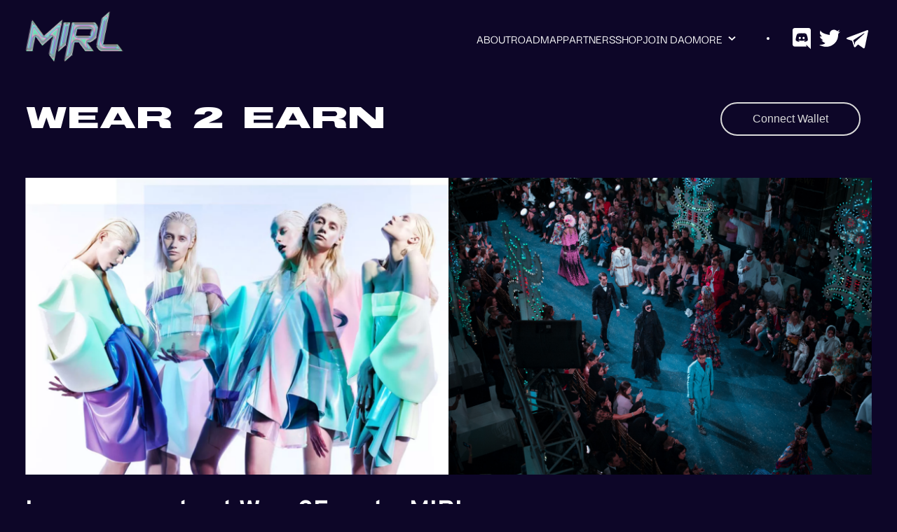

--- FILE ---
content_type: text/css; charset=utf-8
request_url: https://w2e.mirl.club/static/css/main.fc7ef114.chunk.css
body_size: 2472
content:
body{margin:0;font-family:-apple-system,BlinkMacSystemFont,"Segoe UI","Roboto","Oxygen","Ubuntu","Cantarell","Fira Sans","Droid Sans","Helvetica Neue",sans-serif;-webkit-font-smoothing:antialiased;-moz-osx-font-smoothing:grayscale}code{font-family:source-code-pro,Menlo,Monaco,Consolas,"Courier New",monospace}h1,h3,h4,h5,h6{font-family:"TS Block";font-weight:700}h2{font-family:"Overpass";font-weight:700}h1{font-size:2rem}@media(max-width:768px){h1{font-size:1.5rem}}h2{font-size:1.5rem}@media(max-width:768px){h2{font-size:1rem}}h3{font-size:1.25rem}@media(max-width:768px){h3{font-size:1rem}}@font-face{font-family:"TS Block";font-weight:700;src:local("TS-Block-Bold"),url(/static/media/TS-Block-Bold.9c11f002.ttf) format("truetype")}@font-face{font-family:"DarkerGrotesque";font-weight:400;src:local("DarkerGrotesque-Regular"),url(/static/media/DarkerGrotesque-Regular.6d4ef8de.ttf) format("truetype")}@font-face{font-family:"DarkerGrotesque";font-weight:600;src:local("DarkerGrotesque-Medium"),url(/static/media/DarkerGrotesque-Medium.49191f67.ttf) format("truetype")}@font-face{font-family:"DarkerGrotesque";font-weight:700;src:local("DarkerGrotesque-Bold"),url(/static/media/DarkerGrotesque-Bold.f0886ed2.ttf) format("truetype")}@font-face{font-family:"Overpass";font-weight:700;src:local("Overpass-Bold"),url(/static/media/Overpass-Bold.b471ca5d.ttf) format("truetype")}@font-face{font-family:"Overpass";font-weight:800;src:local("Overpass-ExtraBold"),url(/static/media/Overpass-ExtraBold.c4bb940a.ttf) format("truetype")}body,html{padding:0;margin:0;font-family:"DarkerGrotesque",-apple-system,BlinkMacSystemFont,Segoe UI,Roboto,Oxygen,Ubuntu,Cantarell,Fira Sans,Droid Sans,Helvetica Neue,sans-serif;font-size:24px;background-color:#0d0628;color:#fff}body{overflow-x:hidden}a{color:inherit;text-decoration:none}a.inline-link{text-decoration:underline;color:#d0c6ff;font-weight:700}*{box-sizing:border-box;scroll-behavior:smooth}::-webkit-scrollbar{width:7px}::-webkit-scrollbar-track{background-color:transparent}::-webkit-scrollbar-thumb{background:#3c3e4d;border-radius:10px}::-webkit-scrollbar-thumb:hover{background:#2a2b35}.cursor-pointer{cursor:pointer}.tab-btn,.text-btn{font-family:"TS Block";line-height:1.5em;padding:16px 20px;text-align:center;border-radius:16px;cursor:pointer;transition:all .3s}.tab-btn[aria-disabled=true],.text-btn[aria-disabled=true]{cursor:default;opacity:.6}.primary-btn{padding:12px 32px;border-radius:100px;border:none;background-color:#8600ed;font-size:16px;font-weight:700;color:#fff;display:flex;grid-gap:16px;gap:16px;align-items:center;justify-content:center;cursor:pointer;transition:all .3s ease}.primary-btn:disabled{cursor:default;opacity:.6}.primary-btn:not(:disabled):hover{background-color:#c376ff}.secondary-btn{padding:8px 16px;border-radius:40px;border:2px solid #d9d9d9;background-color:transparent;font-size:16px;color:#d9d9d9;display:flex;grid-gap:16px;gap:16px;align-items:center;justify-content:center;cursor:pointer;transition:all .3s ease}.secondary-btn:disabled{cursor:default;opacity:.6}.secondary-btn:not(:disabled):hover{background-color:#d9d9d9;color:#251e41}.secondary-btn.with-icon{grid-gap:0;gap:0;padding-left:24px}.secondary-btn.square{border-radius:0}.secondary-btn.big{padding:16px 40px;border-radius:16px}.black-btn{font-size:16px;font-weight:600;width:250px;border:none;color:#fff;padding:16px 40px;background:#000;box-shadow:5px 10px 30px rgba(134,0,237,.4);border-radius:16px;cursor:pointer}.text-btn{color:#8982bd}.text-btn.red{color:red;opacity:.7}.text-btn:not([aria-disabled=true]):hover{text-decoration:underline}.divider{width:100%;max-width:1240px;height:1px;background-color:#d9d9d9}#layout{min-height:100vh}#layout,#layout .main-content{display:flex;flex-direction:column;align-items:center}#layout .main-content{flex-grow:1;width:100%}#layout .container{width:100%;max-width:1240px;padding:25px 16px;margin:auto}@media(max-width:780px){#layout .container{padding:30px 40px 0}}@media(max-width:576px){#layout .container{padding-left:20px;padding-right:20px}.main-content>#layout .container:not(:first-child){padding-top:100px}}.header{display:flex;align-items:center;justify-content:center;font-size:16px}.header .header-container{width:1240px;max-width:100vw;padding:16px;display:flex;justify-content:space-between;align-items:center}@media(max-width:1200px){.header .header-container{flex-direction:column;align-items:center;position:relative}}.header .header-container .logo img{cursor:pointer}.header .header-container .menu-icon{position:absolute;right:16px;width:42px;height:42px;display:flex;align-items:center;justify-content:center;cursor:pointer}@media(min-width:1200px){.header .header-container .menu-icon{display:none}}.header .header-container .menu{position:absolute;top:100%;width:100vw;background-color:#000;padding:30px;z-index:30}.header .header-container .menu .menu-item{height:52px;display:flex;align-items:center;justify-content:center;font-size:1.125em;font-family:TS Block,sans-serif;color:#fff}.header .header-container .content{margin-left:100px;display:flex;align-items:center}@media(max-width:1200px){.header .header-container .content{display:none}}.header .header-container .content .links{display:flex;align-items:center;grid-gap:60px;gap:60px}.header .header-container .content .links .link{cursor:pointer;font-size:1.125em;font-weight:600;font-family:DarkerGrotesque,sans-serif;color:#fff;display:flex;align-items:center;position:relative}.header .header-container .content .links .link.dropdown-toggle>span{display:flex;align-items:center}.header .header-container .content .links .link .link-dropdown{position:absolute;top:100%;left:0;border-radius:8px;border:0;overflow:hidden;z-index:20;margin-top:8px}.header .header-container .content .links .link .link-dropdown .link-dropdown-item{padding:12px 32px;background:#26222a;transition:all .3s ease}.header .header-container .content .links .link .link-dropdown .link-dropdown-item:hover{background:#8982bd}.header .header-container .content .social-dot{width:4px;height:4px;border-radius:50%;background-color:#fff;margin-left:36px;margin-right:26px}.header .header-container .content .social-logos{display:flex;align-items:center;grid-gap:25px;gap:25px}.header .header-container .content .social-logos img{cursor:pointer}.footer{width:100%;background-color:#000;display:flex;justify-content:center;font-size:16px}.footer .footer-container{width:1240px;max-width:100%;padding:120px 16px 150px;display:flex;justify-content:space-between}@media(max-width:576px){.footer .footer-container{flex-direction:column}}.footer .footer-container .footer-text{color:grey;font-size:.875em;margin-top:16px}.footer .footer-container .footer-links-socials{display:flex;grid-gap:80px;gap:80px}@media(max-width:768px){.footer .footer-container .footer-links-socials{flex-direction:column;grid-gap:0;gap:0;margin-top:32px}}.footer .footer-container .footer-links-socials .footer-links{display:flex;grid-gap:72px;gap:72px}@media(max-width:768px){.footer .footer-container .footer-links-socials .footer-links{flex-direction:column;grid-gap:0;gap:0;margin-bottom:32px}}.footer .footer-container .footer-links-socials .footer-links .footer-links-item{color:#fff;margin-bottom:25px;cursor:pointer}.footer .footer-container .footer-links-socials .footer-socials{display:flex;align-items:flex-start;grid-gap:32px;gap:32px}.footer .footer-container .footer-links-socials .footer-socials img{cursor:pointer}.community-container{display:flex;flex-direction:column;align-items:center;text-align:center}.community-container .community{--community-item-size:2rem;--community-col-count:15;--community-gap-size:calc(var(--community-item-size)/3);display:flex;justify-content:center;flex-wrap:wrap;grid-gap:var(--community-gap-size);gap:var(--community-gap-size);width:calc((var(--community-item-size) + var(--community-gap-size))*var(--community-col-count) - var(--community-gap-size))}@media(max-width:768px){.community-container .community{--community-item-size:40px;--community-col-count:6}}.community-container .community .community-item img{width:var(--community-item-size);height:var(--community-item-size);border-radius:calc(var(--community-item-size)/2);object-fit:cover;cursor:var(--pointer)}.campaign-card{background-color:#fff}.campaign-card .campaign-card__img-container{position:relative;width:100%;aspect-ratio:1/1}.campaign-card .campaign-card__img-container img{aspect-ratio:1/1;object-fit:cover}.campaign-card .campaign-card__info-container{display:flex;justify-content:space-between;align-items:center;padding:16px;text-align:left}@media(max-width:768px){.campaign-card .campaign-card__info-container{flex-direction:column;grid-gap:24px;gap:24px}}.campaign-card .campaign-card__info-container .campaign-card__subtitle{color:#8b8b8b;font-size:.75rem;font-weight:600}.campaign-card .campaign-card__info-container .campaign-card__text-container{max-width:66%}@media(max-width:768px){.campaign-card .campaign-card__info-container .campaign-card__text-container{max-width:100%;display:flex;flex-direction:column-reverse;text-align:center}}.campaign-card .campaign-card__info-container .campaign-card__text-container .campaign-card__title{color:#8600ed;font-size:1.5rem;font-weight:700;white-space:nowrap;overflow:hidden;text-overflow:ellipsis}.campaign-card .campaign-card__info-container .campaign-card__btn-container{display:flex;flex-direction:column;align-items:center}.campaign-card .campaign-card__info-container .campaign-card__btn-container .vote-button{display:flex;align-items:center;justify-content:center;background-color:#000;padding:16px 20px;border-radius:50px;border:2px solid #000;font-weight:600;cursor:pointer;white-space:nowrap;text-overflow:ellipsis;overflow:hidden;transition:all .3s}.campaign-card .campaign-card__info-container .campaign-card__btn-container .vote-button:hover{background-color:#fff;color:#000}.img-placeholder{display:flex;justify-content:center;align-items:center;text-align:center}.img-placeholder.variant-1{background:linear-gradient(180deg,#930ad4,#0abfef)}.img-placeholder.variant-2{background:linear-gradient(180deg,#f96230,#f92e33);font-family:"Chonburi",Georgia,"Times New Roman",Times,serif}.img-placeholder.variant-3{background:#fdfdfd;color:#000;font-family:"Fraunces",Georgia,"Times New Roman",Times,serif}.img-placeholder.variant-4{background:linear-gradient(180deg,#4cbab5,#347ef1);font-family:"Inter",Verdana,Geneva,Tahoma,sans-serif;font-style:italic;font-weight:600}.img-placeholder.variant-5{background:linear-gradient(180deg,#d357a1,#c542e2);font-family:"Gelion","Lucida Sans","Lucida Sans Regular","Lucida Grande","Lucida Sans Unicode",Geneva,Verdana,sans-serif;font-weight:700}.img-placeholder.variant-6{background:linear-gradient(90deg,#ad9efe,rgba(173,158,254,.29));font-family:"Kozuka Mincho Pr6N",Georgia,"Times New Roman",Times,serif;font-weight:700}.carousel{padding:0 40px}@media(max-width:768px){.carousel{padding:0}}.carousel.carousel-slider .control-arrow{width:80px;height:80px;border-radius:50%;opacity:1!important;padding:26px 30px!important;background-color:hsla(0,0%,100%,.7)!important;margin:auto 0!important}.carousel.carousel-slider .control-arrow:hover{background-color:#fff!important}.carousel.carousel-slider .control-arrow:before{content:none!important}.carousel.carousel-slider .control-arrow.hidden,.carousel.carousel-slider .control-dots{display:none}.carousel .carousel-item{display:flex;grid-gap:2%;gap:2%}@media(max-width:768px){.carousel .carousel-item{flex-direction:column;grid-gap:24px;gap:24px}}.carousel .carousel-item .carousel-card{width:32%}@media(max-width:768px){.carousel .carousel-item .carousel-card{width:100%}}.carousel .carousel-item .trending-item{width:32%;margin-bottom:2%;cursor:pointer}@media(max-width:768px){.carousel .carousel-item .trending-item{width:100%}}.carousel .carousel-status{display:none}.campaigns-carousel.purple{width:100vw!important;background:#8982bd}.campaign-details h1{width:56em}@media(max-width:768px){.campaign-details h1{width:100%}}.campaign-details .hidden-btn{width:200px;padding:12px 32px;border-radius:100px;border:none;background-color:#000;font-size:0;font-weight:700;color:#fff;cursor:pointer;transition:all .3s ease}.campaign-details .hidden-btn:after{font-size:16px;content:"Joined"}.campaign-details .hidden-btn:not(:disabled):hover{background-color:#5d0e99}.campaign-details .hidden-btn:not(:disabled):hover:after{content:"Leave campaign"}.MuiDialog-paper>*{background-color:#251e41;color:#fff}.form .form-field__container{width:100%;text-align:left;margin-bottom:8px}.form .form-field__container label{margin-left:24px}.form .form-field__container input:not([type=file]),.form .form-field__container select,.form .form-field__container textarea{width:100%;font-size:18px;font-style:italic;padding:8px 24px;margin-top:8px;border-radius:24px;border:2px solid #fff;background:transparent;color:#fff}.form .form-field__container input:not([type=file])::-webkit-input-placeholder,.form .form-field__container select::-webkit-input-placeholder,.form .form-field__container textarea::-webkit-input-placeholder{color:#8b8b8b}.form .form-field__container input:not([type=file])::placeholder,.form .form-field__container select::placeholder,.form .form-field__container textarea::placeholder{color:#8b8b8b}.form .form-field__container input:not([type=file]):disabled,.form .form-field__container select:disabled,.form .form-field__container textarea:disabled{cursor:not-allowed;color:#b9bdcc}.show-more__wrapper{position:relative}.show-more__wrapper .show-more__content{position:relative;max-height:0;overflow:hidden;transition:max-height .5s ease}.show-more__wrapper .show-more__content.show{max-height:2000px}.connect-wallet-container{width:100%;display:flex;align-items:center;justify-content:flex-end;padding:0 16px!important}.header-wallet-btn{width:200px;height:48px;display:flex;align-items:center;grid-gap:8px;gap:8px}.connect-wallet-modal{position:fixed;top:0;left:0;width:100vw;height:100vh;z-index:99;background-color:rgba(0,0,0,.5);display:flex;align-items:center;justify-content:center}.connect-wallet-modal p{font-size:30px;font-weight:600;text-align:center;margin:8px}.connect-wallet-modal button{font-weight:600;border:none}.connect-wallet-modal-content{width:600px;max-width:90vw;background-color:#251e41;padding:16px;border-radius:16px;display:flex;flex-direction:column;grid-gap:16px;gap:16px}.connect-wallet-btn{padding:12px 16px;border-radius:8px;border:0;background-color:#8600ed;color:#fff;cursor:pointer;transition:all .3s ease}.connect-wallet-btn:disabled{cursor:default;opacity:.6}.connect-wallet-btn:not(:disabled):hover{background-color:#be51fd}
/*# sourceMappingURL=main.fc7ef114.chunk.css.map */

--- FILE ---
content_type: text/plain; charset=utf-8
request_url: https://firestore.googleapis.com/google.firestore.v1.Firestore/Listen/channel?VER=8&database=projects%2Fmirl-w2e-prd%2Fdatabases%2F(default)&RID=78786&CVER=22&X-HTTP-Session-Id=gsessionid&zx=y2lqdbq5lbsv&t=1
body_size: -402
content:
51
[[0,["c","mF8SfqfQxEJ3XQilzCLtkw","",8,12,30000]]]


--- FILE ---
content_type: image/svg+xml
request_url: https://w2e.mirl.club/images/Discord.svg
body_size: 163
content:
<svg width="40" height="40" viewBox="0 0 40 40" fill="none" xmlns="http://www.w3.org/2000/svg">
<path fill-rule="evenodd" clip-rule="evenodd" d="M29.9048 5C31.6381 5 33 6.375 33 8.125V35L29.781 32.125L28.0476 30.5L26.1905 28.75L26.9333 31.5H10.0952C8.3619 31.5 7 30.125 7 28.375V8.125C7 6.375 8.3619 5 10.0952 5H29.9048ZM24.2095 24.625C27.5524 24.5 28.7905 22.375 28.7905 22.375C28.7905 17.5 26.6857 13.625 26.6857 13.625C24.581 12 22.4762 12 22.4762 12L22.2286 12.25C24.7048 13 25.9429 14.125 25.9429 14.125C24.4571 13.25 22.8476 12.875 21.4857 12.625C20.3714 12.5 19.381 12.5 18.5143 12.625H18.2667C17.6476 12.75 16.4095 13 14.8 13.75C14.3048 14 13.9333 14.125 13.9333 14.125C13.9333 14.125 15.1714 13 17.8952 12.125L17.7714 12C17.7714 12 15.7905 12 13.5619 13.625C13.5619 13.625 11.4571 17.5 11.4571 22.375C11.4571 22.375 12.6952 24.5 16.0381 24.625C16.0381 24.625 16.5333 24 17.0286 23.375C15.1714 22.75 14.4286 21.625 14.4286 21.625L14.8 21.875C15.2952 22.125 15.6667 22.375 16.0381 22.5C16.6571 22.75 17.4 23 18.2667 23.125C19.381 23.375 20.7429 23.375 22.1048 23.125C22.8476 23 23.4667 22.75 24.2095 22.5C24.7048 22.25 25.3238 22 25.9429 21.625C25.9429 21.625 25.2 22.875 23.219 23.375C23.7143 24 24.2095 24.625 24.2095 24.625ZM17.2762 17.625C16.4095 17.625 15.7905 18.375 15.7905 19.25C15.7905 20.125 16.5333 20.875 17.2762 20.875C18.1429 20.875 18.7619 20.125 18.7619 19.25C18.8857 18.375 18.1429 17.625 17.2762 17.625ZM22.7238 17.625C21.8571 17.625 21.2381 18.375 21.2381 19.25C21.2381 20.125 21.981 20.875 22.7238 20.875C23.5905 20.875 24.2095 20.125 24.2095 19.25C24.2095 18.375 23.5905 17.625 22.7238 17.625Z" fill="white"/>
</svg>


--- FILE ---
content_type: image/svg+xml
request_url: https://w2e.mirl.club/images/MediumFooter.svg
body_size: 66
content:
<svg xmlns="http://www.w3.org/2000/svg" xmlns:xlink="http://www.w3.org/1999/xlink" version="1.1" id="Layer_1" x="0px" y="0px" viewBox="0 0 24 24" style="enable-background:new 0 0 24 24;" xml:space="preserve">
<style type="text/css">
	.st0{fill-rule:evenodd;clip-rule:evenodd;fill:#FFFFFF;}
</style>
<path class="st0" d="M2.8,6.9c0-0.3-0.1-0.6-0.3-0.8L0.3,3.4V3h7l5.4,11.8L17.4,3H24v0.4l-1.9,1.8c-0.2,0.1-0.2,0.3-0.2,0.5v13.5  c0,0.2,0,0.4,0.2,0.5l1.9,1.8v0.4h-9.4v-0.4l1.9-1.9c0.2-0.2,0.2-0.2,0.2-0.5V8.3L11.3,22h-0.7L4.3,8.3v9.2  c-0.1,0.4,0.1,0.8,0.3,1.1l2.5,3.1V22H0v-0.4l2.5-3.1c0.3-0.3,0.4-0.7,0.3-1.1C2.8,17.5,2.8,6.9,2.8,6.9z"/>
</svg>

--- FILE ---
content_type: image/svg+xml
request_url: https://w2e.mirl.club/images/DiscordFooter.svg
body_size: 67
content:
<svg xmlns="http://www.w3.org/2000/svg" xmlns:xlink="http://www.w3.org/1999/xlink" version="1.1" id="Layer_1" x="0px" y="0px" viewBox="0 0 24 24" style="enable-background:new 0 0 24 24;" xml:space="preserve">
<style type="text/css">
	.st0{fill-rule:evenodd;clip-rule:evenodd;fill:#FFFFFF;}
</style>
<path class="st0" d="M19.5,0C20.9,0,22,1.1,22,2.5V24l-2.6-2.3L18,20.4l-1.5-1.4l0.6,2.2H3.5c-1.4,0-2.5-1.1-2.5-2.5V2.5  C1,1.1,2.1,0,3.5,0C3.5,0,19.5,0,19.5,0z M14.9,15.7c2.7-0.1,3.7-1.8,3.7-1.8c0-3.9-1.7-7-1.7-7c-1.7-1.3-3.4-1.3-3.4-1.3l-0.2,0.2  c2,0.6,3,1.5,3,1.5c-1.2-0.7-2.5-1-3.6-1.2c-0.9-0.1-1.7-0.1-2.4,0l-0.2,0C9.6,6.2,8.6,6.4,7.3,7C6.9,7.2,6.6,7.3,6.6,7.3  s1-0.9,3.2-1.6L9.7,5.6c0,0-1.6,0-3.4,1.3c0,0-1.7,3.1-1.7,7c0,0,1,1.7,3.7,1.8c0,0,0.4-0.5,0.8-1c-1.5-0.5-2.1-1.4-2.1-1.4l0.3,0.2  l0,0l0,0l0,0l0,0C7.7,13.7,8,13.9,8.3,14c0.5,0.2,1.1,0.4,1.8,0.5c0.9,0.2,2,0.2,3.1,0c0.6-0.1,1.1-0.3,1.7-0.5  c0.4-0.2,0.9-0.4,1.4-0.7c0,0-0.6,1-2.2,1.4C14.5,15.2,14.9,15.7,14.9,15.7z M9.3,10.1c-0.7,0-1.2,0.6-1.2,1.3  c0,0.7,0.6,1.3,1.2,1.3c0.7,0,1.2-0.6,1.2-1.3C10.6,10.7,10,10.1,9.3,10.1z M13.7,10.1c-0.7,0-1.2,0.6-1.2,1.3  c0,0.7,0.6,1.3,1.2,1.3c0.7,0,1.2-0.6,1.2-1.3C14.9,10.7,14.4,10.1,13.7,10.1z"/>
</svg>

--- FILE ---
content_type: image/svg+xml
request_url: https://w2e.mirl.club/images/IconCaretDown.svg
body_size: -268
content:
<svg xmlns="http://www.w3.org/2000/svg" width="752pt" height="752pt" version="1.1" viewBox="0 0 752 752">
  <path d="m376 505.86 26.047-24.863 189.43-179.96-52.094-54.906-163.39 155.25-163.39-155.25-52.094 54.906 189.43 179.96z" fill="#fff" />
</svg>

--- FILE ---
content_type: text/plain; charset=utf-8
request_url: https://firestore.googleapis.com/google.firestore.v1.Firestore/Listen/channel?VER=8&database=projects%2Fmirl-w2e-prd%2Fdatabases%2F(default)&RID=69025&CVER=22&X-HTTP-Session-Id=gsessionid&zx=pc33mdig1dlo&t=1
body_size: -403
content:
51
[[0,["c","5tVg6cN6B-SZYuzqe2DvQg","",8,12,30000]]]


--- FILE ---
content_type: text/plain; charset=utf-8
request_url: https://firestore.googleapis.com/google.firestore.v1.Firestore/Listen/channel?VER=8&database=projects%2Fmirl-w2e-prd%2Fdatabases%2F(default)&RID=84754&CVER=22&X-HTTP-Session-Id=gsessionid&zx=qc17ap2udvun&t=1
body_size: -133
content:
51
[[0,["c","90l1ApM8GPKfzAuPdLUQ6A","",8,12,30000]]]


--- FILE ---
content_type: text/javascript; charset=utf-8
request_url: https://w2e.mirl.club/static/js/main.f4f0fb0b.chunk.js
body_size: 23182
content:
(this.webpackJsonpfrontend=this.webpackJsonpfrontend||[]).push([[0],{276:function(f){f.exports=JSON.parse('{"_format":"hh-sol-artifact-1","contractName":"MIRLCampaignV2","sourceName":"contracts/MIRLCampaignV2.sol","abi":[{"inputs":[],"stateMutability":"nonpayable","type":"constructor"},{"anonymous":false,"inputs":[{"indexed":false,"internalType":"uint256","name":"campaignId","type":"uint256"},{"indexed":false,"internalType":"address[]","name":"holderWinners","type":"address[]"},{"indexed":false,"internalType":"uint256[]","name":"holderRewardAllocationPoints","type":"uint256[]"},{"indexed":false,"internalType":"address[]","name":"nonHolderWinners","type":"address[]"},{"indexed":false,"internalType":"uint256[]","name":"nonHolderRewardAllocationPoints","type":"uint256[]"}],"name":"CampaignCompleted","type":"event"},{"anonymous":false,"inputs":[{"indexed":false,"internalType":"uint256","name":"campaignId","type":"uint256"},{"indexed":false,"internalType":"uint256","name":"rewardForHolders","type":"uint256"},{"indexed":false,"internalType":"uint256","name":"rewardForNonHolders","type":"uint256"},{"indexed":false,"internalType":"uint256","name":"maxRewardPerHolderWinner","type":"uint256"},{"indexed":false,"internalType":"uint256","name":"maxRewardPerNonHolderWinner","type":"uint256"}],"name":"CampaignCreated","type":"event"},{"anonymous":false,"inputs":[{"indexed":false,"internalType":"uint256","name":"campaignId","type":"uint256"},{"indexed":false,"internalType":"uint256","name":"rewardForHolders","type":"uint256"},{"indexed":false,"internalType":"uint256","name":"rewardForNonHolders","type":"uint256"}],"name":"CampaignRewardModified","type":"event"},{"anonymous":false,"inputs":[{"indexed":true,"internalType":"bytes32","name":"role","type":"bytes32"},{"indexed":true,"internalType":"bytes32","name":"previousAdminRole","type":"bytes32"},{"indexed":true,"internalType":"bytes32","name":"newAdminRole","type":"bytes32"}],"name":"RoleAdminChanged","type":"event"},{"anonymous":false,"inputs":[{"indexed":true,"internalType":"bytes32","name":"role","type":"bytes32"},{"indexed":true,"internalType":"address","name":"account","type":"address"},{"indexed":true,"internalType":"address","name":"sender","type":"address"}],"name":"RoleGranted","type":"event"},{"anonymous":false,"inputs":[{"indexed":true,"internalType":"bytes32","name":"role","type":"bytes32"},{"indexed":true,"internalType":"address","name":"account","type":"address"},{"indexed":true,"internalType":"address","name":"sender","type":"address"}],"name":"RoleRevoked","type":"event"},{"anonymous":false,"inputs":[{"indexed":false,"internalType":"address","name":"to","type":"address"},{"indexed":false,"internalType":"uint256","name":"amount","type":"uint256"}],"name":"Withdraw","type":"event"},{"inputs":[],"name":"ADMIN_ROLE","outputs":[{"internalType":"bytes32","name":"","type":"bytes32"}],"stateMutability":"view","type":"function"},{"inputs":[],"name":"DEFAULT_ADMIN_ROLE","outputs":[{"internalType":"bytes32","name":"","type":"bytes32"}],"stateMutability":"view","type":"function"},{"inputs":[{"internalType":"address","name":"to","type":"address"}],"name":"balanceOfWinner","outputs":[{"internalType":"uint256","name":"","type":"uint256"}],"stateMutability":"view","type":"function"},{"inputs":[{"internalType":"uint256","name":"rewardForHolders","type":"uint256"},{"internalType":"uint256","name":"rewardForNonHolders","type":"uint256"},{"internalType":"uint256","name":"maxRewardPerHolderWinner","type":"uint256"},{"internalType":"uint256","name":"maxRewardPerNonHolderWinner","type":"uint256"}],"name":"createCampaign","outputs":[],"stateMutability":"nonpayable","type":"function"},{"inputs":[],"name":"currency","outputs":[{"internalType":"contract IERC20","name":"","type":"address"}],"stateMutability":"view","type":"function"},{"inputs":[{"internalType":"uint256","name":"campaignId","type":"uint256"}],"name":"exists","outputs":[{"internalType":"bool","name":"","type":"bool"}],"stateMutability":"view","type":"function"},{"inputs":[{"internalType":"bytes32","name":"role","type":"bytes32"}],"name":"getRoleAdmin","outputs":[{"internalType":"bytes32","name":"","type":"bytes32"}],"stateMutability":"view","type":"function"},{"inputs":[{"internalType":"bytes32","name":"role","type":"bytes32"},{"internalType":"address","name":"account","type":"address"}],"name":"grantRole","outputs":[],"stateMutability":"nonpayable","type":"function"},{"inputs":[{"internalType":"bytes32","name":"role","type":"bytes32"},{"internalType":"address","name":"account","type":"address"}],"name":"hasRole","outputs":[{"internalType":"bool","name":"","type":"bool"}],"stateMutability":"view","type":"function"},{"inputs":[{"internalType":"uint256","name":"campaignId","type":"uint256"}],"name":"holdersRewardOf","outputs":[{"internalType":"uint256","name":"","type":"uint256"}],"stateMutability":"view","type":"function"},{"inputs":[{"internalType":"uint256","name":"campaignId","type":"uint256"}],"name":"nonHoldersRewardOf","outputs":[{"internalType":"uint256","name":"","type":"uint256"}],"stateMutability":"view","type":"function"},{"inputs":[{"internalType":"bytes32","name":"role","type":"bytes32"},{"internalType":"address","name":"account","type":"address"}],"name":"renounceRole","outputs":[],"stateMutability":"nonpayable","type":"function"},{"inputs":[{"internalType":"bytes32","name":"role","type":"bytes32"},{"internalType":"address","name":"account","type":"address"}],"name":"revokeRole","outputs":[],"stateMutability":"nonpayable","type":"function"},{"inputs":[{"internalType":"address","name":"currencyAddress","type":"address"}],"name":"setCurrency","outputs":[],"stateMutability":"nonpayable","type":"function"},{"inputs":[{"internalType":"uint256","name":"campaignId","type":"uint256"},{"internalType":"address[]","name":"holderAddresses","type":"address[]"},{"internalType":"uint256[]","name":"holderRewardAllocationPoints","type":"uint256[]"},{"internalType":"address[]","name":"nonHolderAddresses","type":"address[]"},{"internalType":"uint256[]","name":"nonHolderRewardAllocationPoints","type":"uint256[]"}],"name":"setWinner","outputs":[],"stateMutability":"nonpayable","type":"function"},{"inputs":[{"internalType":"bytes4","name":"interfaceId","type":"bytes4"}],"name":"supportsInterface","outputs":[{"internalType":"bool","name":"","type":"bool"}],"stateMutability":"view","type":"function"},{"inputs":[{"internalType":"uint256","name":"campaignId","type":"uint256"},{"internalType":"uint256","name":"rewardForHolders","type":"uint256"},{"internalType":"uint256","name":"rewardForNonHolders","type":"uint256"}],"name":"updateReward","outputs":[],"stateMutability":"nonpayable","type":"function"},{"inputs":[],"name":"withdraw","outputs":[],"stateMutability":"nonpayable","type":"function"}],"bytecode":"[base64]","deployedBytecode":"[base64]","linkReferences":{},"deployedLinkReferences":{}}')},341:function(f,e,t){},342:function(f,e,t){},343:function(f,e){},344:function(f,e){},376:function(f,e){},574:function(f,e,t){"use strict";t.r(e);var n=t(0),a=t.n(n),c=t(269),r=t.n(c),i=t(41),s=t(301),b=t(652),o=t(64),l=(t(341),t(342),t(27)),d=t(653),u=t(2),j=t(7),p=t(8),m=t(67),h=t(272),x=t(24),O=t(112),g=t(68),y=t(303),v={FIREBASE_API_KEY:"AIzaSyCNgwtnhWLSAmXfk_tGaV-873Z6bR-hows",FIREBASE_AUTH_DOMAIN:"mirl-w2e-prd.firebaseapp.com",FIREBASE_PROJECT_ID:"mirl-w2e-prd",FIREBASE_STORAGE_BUCKET:"mirl-w2e-prd.appspot.com",FIREBASE_MESSAGING_SENDER_ID:"709270861734",FIREBASE_APP_ID:"1:709270861734:web:34186d7047c4bc68774167",NETWORK_ID:"1",INSTAGRAM_APP_ID:"569278338563561",TWITTER_CLIENT_ID:"bTRLajM4Sk1tT3RwRHlIeFNzWDc6MTpjaQ",TIKTOK_CLIENT_KEY:"awhj9kyml2l730hz",CAMPAIGN_CONTRACT_ADDRESS:"0x2F4d34845E372E5e9d9F2A12267109C28263A785"},w=Object(h.a)({apiKey:v.FIREBASE_API_KEY,authDomain:v.FIREBASE_AUTH_DOMAIN,projectId:v.FIREBASE_PROJECT_ID,storageBucket:v.FIREBASE_STORAGE_BUCKET,messagingSenderId:v.FIREBASE_MESSAGING_SENDER_ID,appId:v.FIREBASE_APP_ID}),k=w,C=(Object(m.e)(w,{persistence:[m.d,m.a,m.b]}),Object(x.h)(w)),I=Object(O.b)(w),T=Object(g.a)(w),S=(Object(y.a)(w),{getFirebaseAuthToken:Object(g.b)(T,"getFirebaseAuthToken"),createVerifyEmailRequest:Object(g.b)(T,"createVerifyEmailRequest"),verifyEmail:Object(g.b)(T,"verifyEmail"),getTwitterCodeVerifier:Object(g.b)(T,"getTwitterCodeVerifier"),verifyTwitter:Object(g.b)(T,"verifyTwitter"),verifyInstagram:Object(g.b)(T,"verifyInstagram"),verifyTiktok:Object(g.b)(T,"verifyTiktok"),updateEmail:Object(g.b)(T,"updateEmail"),removeLinkings:Object(g.b)(T,"removeLinkings")}),N=t(641),M=t(39),E=t(53),R=t.n(E),A=function(f){return"0x"+parseInt(f).toString(16)},W=v.NETWORK_ID,D=function(){var f=Object(n.useState)(null),e=Object(p.a)(f,2),t=e[0],a=e[1],c=Object(n.useState)(!1),r=Object(p.a)(c,2),i=r[0],s=r[1],b=Object(n.useState)(!1),o=Object(p.a)(b,2),l=o[0],d=o[1],m=Object(n.useCallback)((function(){var f=("undefined"!==typeof window?window:{}).ethereum;return f||window.confirm("No Metamask extension found. Please install Metamask extension then reload this page")&&window.open("https://metamask.io/download/"),f}),[]),h=Object(n.useCallback)(Object(j.a)(Object(u.a)().mark((function f(){var e,t,n,a,c;return Object(u.a)().wrap((function(f){for(;;)switch(f.prev=f.next){case 0:if(f.prev=0,e=m()){f.next=4;break}return f.abrupt("return");case 4:return t=new N.a(e),n=t.getSigner(),a="Welcome to MIRL Wear2Earn!\n\nThis request will not trigger a blockchain transaction or cost any gas fees.\n\nYour authentication status will reset after 24 hours.\n\nExpire time: ".concat(R()().add(1,"day").toDate()),f.next=9,n.signMessage(a);case 9:return c=f.sent,f.abrupt("return",{signature:c,message:a});case 13:f.prev=13,f.t0=f.catch(0),console.error(f.t0);case 16:case"end":return f.stop()}}),f,null,[[0,13]])}))),[m]),x=Object(n.useCallback)(Object(j.a)(Object(u.a)().mark((function f(){var e,t,n,c;return Object(u.a)().wrap((function(f){for(;;)switch(f.prev=f.next){case 0:if(e=m()){f.next=3;break}return f.abrupt("return");case 3:return d(!0),f.prev=4,f.next=7,O();case 7:return n=e,null!==(t=e.providers)&&void 0!==t&&t.length&&(n=e.providers.find((function(f){return f.isMetaMask}))),f.next=11,n.request({method:"eth_requestAccounts"});case 11:if((c=f.sent).length){f.next=14;break}throw new Error("No authorized account found");case 14:a(Object(M.a)(c[0])),localStorage.setItem("connected","true"),f.next=21;break;case 18:f.prev=18,f.t0=f.catch(4),console.error(f.t0);case 21:d(!1);case 22:case"end":return f.stop()}}),f,null,[[4,18]])}))),[m]),O=Object(n.useCallback)(Object(j.a)(Object(u.a)().mark((function f(){var e;return Object(u.a)().wrap((function(f){for(;;)switch(f.prev=f.next){case 0:if(e=m()){f.next=3;break}return f.abrupt("return");case 3:if(e.networkVersion===W){f.next=6;break}return f.next=6,window.ethereum.request({method:"wallet_switchEthereumChain",params:[{chainId:A(W)}]});case 6:case"end":return f.stop()}}),f)}))),[]),g=Object(n.useCallback)((function(){a(null),localStorage.removeItem("connected")}),[]),y=Object(n.useCallback)(Object(j.a)(Object(u.a)().mark((function f(){var e,t,n,c;return Object(u.a)().wrap((function(f){for(;;)switch(f.prev=f.next){case 0:if(e=m()){f.next=4;break}return s(!0),f.abrupt("return");case 4:if("true"===localStorage.getItem("connected")){f.next=7;break}return s(!0),f.abrupt("return");case 7:return t=new N.a(e),n=t.getSigner(),f.prev=9,f.next=12,n.getAddress();case 12:if(!(c=f.sent)){f.next=17;break}return f.next=16,O();case 16:a(Object(M.a)(c));case 17:f.next=22;break;case 19:f.prev=19,f.t0=f.catch(9),console.error(f.t0);case 22:s(!0),e.on("accountsChanged",function(){var f=Object(j.a)(Object(u.a)().mark((function f(e){var t;return Object(u.a)().wrap((function(f){for(;;)switch(f.prev=f.next){case 0:e[0]?(t=e[0],a(Object(M.a)(t))):g();case 1:case"end":return f.stop()}}),f)})));return function(e){return f.apply(this,arguments)}}()),e.on("chainChanged",(function(f){console.log({networkId:f})}));case 25:case"end":return f.stop()}}),f,null,[[9,19]])}))),[]);return Object(n.useEffect)((function(){y()}),[]),{isInitialized:i,isAuthenticating:l,account:t,signMessage:h,connectWallet:x,disconnectWallet:g}},_=function(f){var e=D(),t=e.isInitialized,a=e.isAuthenticating,c=e.account,r=e.signMessage,i=e.connectWallet,s=e.disconnectWallet,b=Object(n.useRef)();Object(n.useEffect)((function(){f.isWalletModalOpen||(b.current=null)}),[f.isWalletModalOpen]);var o=Object(n.useState)(null),l=Object(p.a)(o,2),d=l[0],h=l[1],x=Object(n.useState)(!1),O=Object(p.a)(x,2),g=O[0],y=O[1],v=Object(n.useState)(!1),w=Object(p.a)(v,2),C=w[0],I=w[1];Object(n.useEffect)((function(){var f=Object(m.c)(k);return Object(m.f)(f,(function(f){h(f),y(!0)}))}),[]);var T=Object(n.useCallback)(Object(j.a)(Object(u.a)().mark((function f(){var e,t,n,a;return Object(u.a)().wrap((function(f){for(;;)switch(f.prev=f.next){case 0:if(!c||d&&d.uid===c){f.next=22;break}return I(!0),f.prev=2,f.next=5,r();case 5:return e=f.sent,console.log({signedData:e}),f.next=9,S.getFirebaseAuthToken(e);case 9:return t=f.sent,n=t.data,a=Object(m.c)(k),f.next=14,Object(m.g)(a,n);case 14:b.current&&(b.current(),b.current=null),f.next=21;break;case 17:f.prev=17,f.t0=f.catch(2),console.error("Error in signing in with firebase",f.t0.message),s();case 21:I(!1);case 22:case"end":return f.stop()}}),f,null,[[2,17]])}))),[c,d,r]);return Object(n.useEffect)((function(){if(t)if(f.openWalletModal(),c)g&&T().then(f.closeWalletModal);else{var e=Object(m.c)(k);Object(m.h)(e).then(f.closeWalletModal)}}),[c,t,g]),{isInitializedWeb3:t,isAuthenticatingWeb3:a,isInitializedFirebase:g,isAuthenticatingFirebase:C,account:c,user:d,signInWithFirebase:T,connectWallet:i,disconnectWallet:s,setOnLoggedInTrigger:function(f){b.current=f}}},P=t(300),L=t(276),z=v.NETWORK_ID,B=v.CAMPAIGN_CONTRACT_ADDRESS,F=function(f){return new Promise((function(e){return setTimeout(e,f)}))},H=function(){var f=function(){var f=Object(j.a)(Object(u.a)().mark((function f(){var e,t;return Object(u.a)().wrap((function(f){for(;;)switch(f.prev=f.next){case 0:if(e=window||{},t=e.ethereum){f.next=3;break}return f.abrupt("return");case 3:if(t.chainId===A(z)){f.next=6;break}return f.next=6,window.ethereum.request({method:"wallet_switchEthereumChain",params:[{chainId:A(z)}]});case 6:case"end":return f.stop()}}),f)})));return function(){return f.apply(this,arguments)}}(),e=function(){var f=function(){var f=(window||{}).ethereum;return f?new N.a(f).getSigner():null}();return f?new P.a(B,L.abi,f):null},t=function(){var t=Object(j.a)(Object(u.a)().mark((function t(n){var a,c,r;return Object(u.a)().wrap((function(t){for(;;)switch(t.prev=t.next){case 0:return t.next=2,f();case 2:return t.next=4,F(1e3);case 4:return a=e(),t.next=7,null===a||void 0===a?void 0:a.withdraw();case 7:return c=t.sent,t.next=10,c.wait();case 10:return r=t.sent,t.abrupt("return",r);case 12:case"end":return t.stop()}}),t)})));return function(f){return t.apply(this,arguments)}}();return{withdraw:t}},V=t(38);var q=function(f){var e=f.myCampaignIds,t=Object(n.useState)([]),a=Object(p.a)(t,2),c=a[0],r=a[1];Object(n.useEffect)((function(){var f,e=Object(x.k)(Object(x.c)(C,"campaigns"),Object(x.n)("isPublic","==",!0),Object(x.j)("startTime"));return f=Object(x.i)(e,(function(f){var e=f.docs.map((function(f){var e=f.data(),t=e.startTime>x.a.now()?"Queued":e.endTime>x.a.now()?"Ongoing":e.isDoneChoosingWinners?"Closed":"Ended";return Object(V.a)(Object(V.a)({},e),{},{id:f.id,status:t})}));r(e)})),function(){return f&&f()}}),[]);var i=Object(n.useMemo)((function(){return c.filter((function(f){return f.startTime<=x.a.now()&&!(f.endTime<x.a.now())}))}),[c]),s=Object(n.useMemo)((function(){return c.filter((function(f){return f.startTime>x.a.now()}))}),[c]),b=Object(n.useMemo)((function(){return c.filter((function(f){return e.includes(f.id)}))}),[c,e]);return{campaigns:c,activeCampaigns:i,upcomingCampaigns:s,myCampaigns:b}},Y=function(f){var e=f.userId,t=f.campaignId,a=Object(n.useState)([]),c=Object(p.a)(a,2),r=c[0],i=c[1],s=Object(n.useState)([]),b=Object(p.a)(s,2),l=b[0],d=b[1],m=Object(o.b)().enqueueSnackbar;Object(n.useEffect)((function(){if(e){var f,t=Object(x.k)(Object(x.c)(C,"participants"),Object(x.n)("userId","==",e),Object(x.j)("createdAt","desc"));return f=Object(x.i)(t,(function(f){var e=f.docs.map((function(f){return f.data().campaignId}));d(e)})),function(){return f&&f()}}d([])}),[e]),Object(n.useEffect)((function(){if(t){var f,e=Object(x.k)(Object(x.c)(C,"participants"),Object(x.n)("campaignId","==",t),Object(x.j)("createdAt","desc"));return f=Object(x.i)(e,(function(f){var e=f.docs.map((function(f){return Object(V.a)(Object(V.a)({},f.data()),{},{id:f.id})}));i(e)})),function(){return f&&f()}}i([])}),[t]);var h=Object(n.useCallback)(function(){var f=Object(j.a)(Object(u.a)().mark((function f(t,n){var a;return Object(u.a)().wrap((function(f){for(;;)switch(f.prev=f.next){case 0:if(f.prev=0,e){f.next=3;break}throw new Error("Please connect your wallet before joining a campaign");case 3:return a=Object(x.k)(Object(x.c)(C,"participants"),Object(x.n)("campaignId","==",t),Object(x.n)("userId","==",e)),f.next=6,Object(x.g)(a);case 6:if(!f.sent.size){f.next=9;break}throw new Error("Already joined this campaign. Refresh page for latest information.");case 9:return f.next=11,Object(x.b)(Object(x.c)(C,"participants"),{campaignId:t,userId:e,createdAt:Object(x.l)(),status:"pending"});case 11:m("Joined the '".concat(n,"' campaign successfully!!"),{variant:"success"}),f.next=17;break;case 14:f.prev=14,f.t0=f.catch(0),m(f.t0.message,{variant:"error"});case 17:case"end":return f.stop()}}),f,null,[[0,14]])})));return function(e,t){return f.apply(this,arguments)}}(),[e,m]),O=Object(n.useCallback)(function(){var f=Object(j.a)(Object(u.a)().mark((function f(t,n){var a,c,r,i;return Object(u.a)().wrap((function(f){for(;;)switch(f.prev=f.next){case 0:if(f.prev=0,e){f.next=3;break}throw new Error("Please connect your wallet before joining a campaign");case 3:return a=Object(x.k)(Object(x.c)(C,"participants"),Object(x.n)("campaignId","==",t),Object(x.n)("userId","==",e)),f.next=6,Object(x.g)(a);case 6:return f.sent.docs.forEach(function(){var f=Object(j.a)(Object(u.a)().mark((function f(e){return Object(u.a)().wrap((function(f){for(;;)switch(f.prev=f.next){case 0:return f.next=2,Object(x.d)(Object(x.e)(C,"participants",e.id));case 2:return f.abrupt("return",f.sent);case 3:case"end":return f.stop()}}),f)})));return function(e){return f.apply(this,arguments)}}()),c=Object(x.k)(Object(x.c)(C,"posts"),Object(x.n)("campaignId","==",t),Object(x.n)("userId","==",e)),f.next=11,Object(x.g)(c);case 11:return r=f.sent,i=[],r.docs.forEach((function(f){return i.push(Object(x.d)(Object(x.e)(C,"posts",f.id)))})),f.next=16,Promise.all(i);case 16:m("You have left campaign '".concat(n,"'"),{variant:"success"}),f.next=22;break;case 19:f.prev=19,f.t0=f.catch(0),m(f.t0.message,{variant:"error"});case 22:case"end":return f.stop()}}),f,null,[[0,19]])})));return function(e,t){return f.apply(this,arguments)}}(),[e,m]);return{myCampaignIds:l,participants:r,addUserToCampaign:h,removeUserFromCampaign:O}};var U=function(){var f=Object(n.useState)(!1),e=Object(p.a)(f,2),t=e[0],a=e[1];return{isWalletModalOpen:t,openWalletModal:function(){return a(!0)},closeWalletModal:function(){return a(!1)}}},G=function(){var f=Object(n.useState)(!1),e=Object(p.a)(f,2),t=e[0],a=e[1];return{isProfileModalOpen:t,openProfileModal:function(){return a(!0)},closeProfileModal:function(){return a(!1)}}},J="Campaign Rewards",K="Withdraw",$=function(f){var e=f.userId,t=f.userBalance,a=Object(n.useState)([]),c=Object(p.a)(a,2),r=c[0],i=c[1];Object(n.useEffect)((function(){if(e){var f,t=Object(x.k)(Object(x.c)(C,"transactions"),Object(x.n)("userId","==",e),Object(x.j)("createdAt","desc"));return f=Object(x.i)(t,(function(f){var t=f.docs.map((function(f){var t=f.data(),n=t.type===J?'Rewards from campaign <b style="margin-left: 0.25em">'.concat(t.campaignName,"</b>"):"Withdraw to wallet ".concat(e.slice(0,4),"...").concat(e.slice(-4));return Object(V.a)(Object(V.a)({},t),{},{id:f.id,description:n})}));i(t)})),function(){return f&&f()}}i([])}),[e]);var s=Object(n.useCallback)(function(){var f=Object(j.a)(Object(u.a)().mark((function f(n){return Object(u.a)().wrap((function(f){for(;;)switch(f.prev=f.next){case 0:return f.next=2,Object(x.b)(Object(x.c)(C,"transactions"),{userId:e,amount:t,type:K,createdAt:Object(x.l)(),metadata:{transactionHash:n}});case 2:return f.next=4,Object(x.m)(Object(x.e)(C,"users",e),{balance:0});case 4:case"end":return f.stop()}}),f)})));return function(e){return f.apply(this,arguments)}}(),[t,e]);return{transactions:r,createWithdrawTransaction:s}},Q=t(1),X=Object(n.createContext)(),Z=function(f){var e,t,a,c,r,i=f.children,s=U(),b=G(),l=_(s),d=H(l.account),m=function(f){var e=Object(n.useState)(null),t=Object(p.a)(e,2),a=t[0],c=t[1];Object(n.useEffect)((function(){var e;return f?e=Object(x.i)(Object(x.e)(C,"users",f.uid),function(){var f=Object(j.a)(Object(u.a)().mark((function f(e){var t;return Object(u.a)().wrap((function(f){for(;;)switch(f.prev=f.next){case 0:e.exists()?(t=Object(V.a)({id:e.id},e.data()),c(t)):c(null);case 1:case"end":return f.stop()}}),f)})));return function(e){return f.apply(this,arguments)}}()):c(null),function(){return e&&e()}}),[f]);var r=function(){var f=Object(j.a)(Object(u.a)().mark((function f(e){return Object(u.a)().wrap((function(f){for(;;)switch(f.prev=f.next){case 0:return f.next=2,S.updateEmail({email:e});case 2:case"end":return f.stop()}}),f)})));return function(e){return f.apply(this,arguments)}}(),i=function(){var f=Object(j.a)(Object(u.a)().mark((function f(){return Object(u.a)().wrap((function(f){for(;;)switch(f.prev=f.next){case 0:return f.next=2,S.removeLinkings({type:"email"});case 2:case"end":return f.stop()}}),f)})));return function(){return f.apply(this,arguments)}}(),s=function(){var f=Object(j.a)(Object(u.a)().mark((function f(){return Object(u.a)().wrap((function(f){for(;;)switch(f.prev=f.next){case 0:return f.next=2,S.removeLinkings({type:"twitter"});case 2:case"end":return f.stop()}}),f)})));return function(){return f.apply(this,arguments)}}(),b=function(){var f=Object(j.a)(Object(u.a)().mark((function f(){return Object(u.a)().wrap((function(f){for(;;)switch(f.prev=f.next){case 0:return f.next=2,S.removeLinkings({type:"instagram"});case 2:case"end":return f.stop()}}),f)})));return function(){return f.apply(this,arguments)}}();return{profile:a,updateEmail:r,disconnectEmail:i,disconnectTwitter:s,disconnectInstagram:b}}(l.user),h=Y({userId:null===(e=l.user)||void 0===e?void 0:e.uid}),O=q({userId:null===(t=l.user)||void 0===t?void 0:t.uid,myCampaignIds:h.myCampaignIds}),g=$({userId:null===(a=l.user)||void 0===a?void 0:a.uid,userBalance:null===(c=m.profile)||void 0===c?void 0:c.balance}),y=function(f){var e=f.userId,t=Object(o.b)().enqueueSnackbar,a=Object(n.useCallback)(function(){var f=Object(j.a)(Object(u.a)().mark((function f(n){var a,c,r,i,s;return Object(u.a)().wrap((function(f){for(;;)switch(f.prev=f.next){case 0:if(a=n.name,c=n.email,r=n.campaignId,i=n.description,s=n.campaignName,f.prev=1,e){f.next=4;break}throw new Error("Please connect your wallet before reporting a campaign");case 4:return f.next=6,Object(x.b)(Object(x.c)(C,"reports"),{name:a,email:c,description:i,campaignId:r,userId:e,createdAt:Object(x.l)(),status:"active"});case 6:t("You have filed a report on campaign '".concat(s,"'"),{variant:"success"}),f.next=12;break;case 9:f.prev=9,f.t0=f.catch(1),t(f.t0.message,{variant:"error"});case 12:case"end":return f.stop()}}),f,null,[[1,9]])})));return function(e){return f.apply(this,arguments)}}(),[e,t]);return{createReport:a}}({userId:null===(r=l.user)||void 0===r?void 0:r.uid});return Object(Q.jsx)(X.Provider,{value:{accountState:l,smartContractState:d,campaignState:O,profileState:m,participantState:h,transactionState:g,reportState:y,walletModalState:s,profileModalState:b},children:i})},ff=function(){return Object(n.useContext)(X)},ef=t(13),tf=[{text:"ABOUT",url:"https://mirl.club/#About"},{text:"ROADMAP",url:"https://mirl.club/#Roadmap"},{text:"PARTNERS",url:"https://mirl.club/#Partners"},{text:"SHOP",url:"https://shop.mirl.club/"},{text:"JOIN DAO",url:"https://mirl.club/join"},{text:"MORE",isDropDown:!0,children:[{text:"MEDIA",url:"https://mirl.club/#Media"},{text:"TEAM",url:"https://mirl.club/#Team"},{text:"VOTING",url:"https://vote.mirl.club/"},{text:"CLAIM AIRDROP",url:"https://airdrop.mirl.club/"},{text:"RARITY",url:"https://rarity.mirl.club/mirl"},{text:"WEAR2EARN",url:"/"}]}],nf=tf.reduce((function(f,e){return e.isDropDown?[].concat(Object(ef.a)(f),Object(ef.a)(e.children)):[].concat(Object(ef.a)(f),[e])}),[]),af=[{image:"/images/Discord.svg",url:"https://discord.com/invite/qSwgPSj2RT"},{image:"/images/Twitter.svg",url:"https://twitter.com/mirlnft"},{image:"/images/Telegram.svg",url:"https://t.me/MIRL_Official"}],cf=function(){var f=Object(l.n)(),e=Object(n.useState)(!1),t=Object(p.a)(e,2),a=t[0],c=t[1],r=Object(n.useState)(null),i=Object(p.a)(r,2),s=i[0],b=i[1];return Object(Q.jsx)("div",{className:"header",children:Object(Q.jsxs)("div",{className:"header-container",children:[Object(Q.jsx)("div",{className:"logo",children:Object(Q.jsx)("img",{src:"/images/LogoHeader.png",alt:"Logo",width:140,height:73,onClick:function(){return window.location.href="https://mirl.club/"}})}),Object(Q.jsx)("div",{className:"menu-icon",style:a?{backgroundColor:"rgba(133, 133, 133, 0.56)",borderRadius:8}:{},onClick:function(){return c(!a)},children:Object(Q.jsx)("img",{src:"/images/Menu.svg",alt:"menu",width:23,height:23})}),a&&Object(Q.jsx)("div",{className:"menu",children:nf.map((function(e){return Object(Q.jsx)("div",{className:"menu-item",onClick:function(){return e.url.includes("http")?window.open(e.url):f(e.url)},children:e.text},e.url)}))}),Object(Q.jsxs)("div",{className:"content",children:[Object(Q.jsx)("div",{className:"links",children:tf.map((function(e){return e.isDropDown?Object(Q.jsxs)("div",{className:"link dropdown-toggle",children:[Object(Q.jsxs)("span",{onClick:function(){return b(!s)},children:[e.text," ",Object(Q.jsx)("img",{src:"/images/IconCaretDown.svg",width:27,height:18,alt:"Arrow down"})]}),s&&Object(Q.jsx)("div",{className:"link-dropdown",children:e.children.map((function(e){return Object(Q.jsx)("div",{className:"link-dropdown-item",onClick:function(){e.url?e.url.includes("http")?window.open(e.url):f(e.url):e.onClick(),b(!1)},children:e.text},e.url)}))})]},e.text):Object(Q.jsx)("div",{className:"link",onClick:function(){e.url.includes("http")?window.open(e.url):f(e.url)},children:e.text},e.text)}))}),Object(Q.jsx)("div",{className:"social-dot"}),Object(Q.jsx)("div",{className:"social-logos",children:af.map((function(e,t){return Object(Q.jsx)("img",{src:e.image,alt:"social",onClick:function(){e.url&&(e.url.includes("http")?window.open(e.url):f(e.url))},width:40,height:40},t)}))})]})]})})},rf=[{text:"ABOUT",url:"https://mirl.club/#About"},{text:"MEDIA",url:"https://mirl.club/#Media"},{text:"PARTNERS",url:"https://mirl.club/#Partners"},{text:"ROADMAP",url:"https://mirl.club/#Roadmap"},{text:"TEAM",url:"https://mirl.club/#Team"}],sf=[{image:"/images/DiscordFooter.svg",url:"https://discord.com/invite/qSwgPSj2RT"},{image:"/images/TelegramFooter.svg",url:"https://t.me/MIRL_Official"},{image:"/images/TwitterFooter.svg",url:"https://twitter.com/mirlnft"},{image:"/images/MediumFooter.svg",url:"https://mirlnft.medium.com/"},{image:"/images/LinkedinFooter.svg",url:"https://www.linkedin.com/company/mirl/"},{image:"/images/InstagramFooter.svg",url:"https://www.instagram.com/mirlnft/"}],bf=function(){return Object(Q.jsx)("div",{className:"footer",children:Object(Q.jsxs)("div",{className:"footer-container",children:[Object(Q.jsxs)("div",{children:[Object(Q.jsx)("img",{src:"/images/LogoHeader.png",alt:"footer-logo",width:149,height:77}),Object(Q.jsx)("div",{className:"footer-text",children:"\xa9 2023 MIRL, All rights reserved."})]}),Object(Q.jsxs)("div",{className:"footer-links-socials",children:[Object(Q.jsxs)("div",{className:"footer-links",children:[Object(Q.jsx)("div",{children:rf.slice(0,3).map((function(f){return Object(Q.jsx)("div",{className:"footer-links-item",onClick:function(){return window.open(f.url)},children:f.text},f.text)}))}),Object(Q.jsx)("div",{children:rf.slice(3,rf.length).map((function(f){return Object(Q.jsx)("div",{className:"footer-links-item",onClick:function(){return window.open(f.url)},children:f.text},f.text)}))})]}),Object(Q.jsx)("div",{className:"footer-socials",children:sf.map((function(f){return Object(Q.jsx)("img",{src:f.image,alt:"social",onClick:function(){return f.url&&window.open(f.url)},width:30,height:30},f.url)}))})]})]})})},of=function(f){var e=f.url,t=f.text,n=Object(l.n)();return"/"===window.location.pathname?null:Object(Q.jsx)("div",{className:"container",style:{display:"flex",gap:8,fontSize:16,margin:"0 auto"},children:Object(Q.jsxs)("div",{style:{display:"flex",alignItems:"center",gap:8,cursor:"pointer"},onClick:function(){return n(e||-1)},children:[Object(Q.jsx)("img",{src:"/images/ArrowBack.svg",alt:"Back",width:10,height:10}),Object(Q.jsx)("span",{children:t||"Go back"})]})})},lf=t(302),df=t(655),uf=t(636),jf=t(637),pf=t(167),mf=t(277),hf=t.n(mf),xf=t(154),Of=t.n(xf),gf=t(283),yf=t.n(gf),vf=t(284),wf=t.n(vf),kf=function(){var f=ff(),e=f.accountState,t=e.account,a=e.user,c=e.isInitializedWeb3,r=e.isInitializedFirebase,i=e.disconnectWallet,s=f.walletModalState.openWalletModal,b=f.profileModalState.openProfileModal,o=Object(n.useState)(null),l=Object(p.a)(o,2),u=l[0],j=l[1],m=Boolean(u),h=function(f){j(f.currentTarget)},x=function(){j(null)};return c&&r?Object(Q.jsx)("div",{className:"container connect-wallet-container",children:t&&a?Object(Q.jsx)("div",{style:{display:"flex",gap:8},children:Object(Q.jsxs)(d.a,{sx:{"& ul":{padding:"0 !important"}},children:[Object(Q.jsxs)("div",{"aria-controls":m?"basic-menu":void 0,"aria-haspopup":"true","aria-expanded":m?"true":void 0,onClick:h,className:"secondary-btn header-wallet-btn",children:[Object(Q.jsx)(Of.a,{sx:{fontSize:18}}),Object(Q.jsx)("span",{style:{fontSize:14},children:"Connected ...".concat(t.slice(-5))}),Object(Q.jsx)(hf.a,{sx:{fontSize:14}})]}),Object(Q.jsxs)(lf.a,{id:"basic-menu",anchorEl:u,open:m,onClose:x,MenuListProps:{"aria-labelledby":"basic-button"},sx:{"& .MuiPaper-rounded":{mt:1,ml:"50px",width:"150px",maxWidth:"90vw",bgcolor:"black",color:"white"}},children:[Object(Q.jsxs)(df.a,{onClick:function(){b(),x()},sx:{transition:"all ease 0.3s","&:hover":{bgcolor:"#222"}},children:[Object(Q.jsx)(uf.a,{children:Object(Q.jsx)(yf.a,{sx:{color:"white"}})})," ",Object(Q.jsx)(jf.a,{children:Object(Q.jsx)(pf.a,{fontWeight:600,children:"My profile"})})]}),Object(Q.jsxs)(df.a,{onClick:function(){i(),x()},sx:{transition:"all ease 0.3s","&:hover":{bgcolor:"#222"}},children:[Object(Q.jsx)(uf.a,{children:Object(Q.jsx)(wf.a,{sx:{color:"white"}})})," ",Object(Q.jsx)(jf.a,{children:Object(Q.jsx)(pf.a,{fontWeight:600,children:"Logout"})})]})]})]})}):Object(Q.jsx)("button",{className:"secondary-btn header-wallet-btn",onClick:s,children:"Connect Wallet"})}):null},Cf=function(){var f=ff(),e=f.walletModalState,t=e.isWalletModalOpen,n=e.closeWalletModal,a=f.accountState,c=a.account,r=a.user,i=a.isInitializedWeb3,s=a.isInitializedFirebase,b=a.isAuthenticatingWeb3,o=a.isAuthenticatingFirebase,l=a.connectWallet,d=a.disconnectWallet;if(!t)return null;if(!i||!s)return null;return Object(Q.jsx)("div",{className:"connect-wallet-modal",onClick:n,children:Object(Q.jsx)("div",{onClick:function(f){return f.stopPropagation()},className:"connect-wallet-modal-content",children:function(){var f=b||o;return f?Object(Q.jsx)("p",{children:"Connecting your wallet. Please wait..."}):c&&r?Object(Q.jsxs)("div",{style:{display:"flex",flexDirection:"column",gap:16},children:[Object(Q.jsxs)("div",{style:{border:"1px solid green",borderRadius:8,padding:16,display:"flex",justifyContent:"center",gap:16},children:[Object(Q.jsx)("img",{src:"/images/metamask.png",alt:"wallet-icon",width:20,height:20}),Object(Q.jsx)("span",{style:{color:"green",lineHeight:"1.75rem",fontWeight:600},children:c})]}),Object(Q.jsx)("button",{className:"secondary-btn",style:{alignSelf:"center"},onClick:d,children:Object(Q.jsx)("span",{style:{color:"tomato"},children:"Disconnect wallet"})})]}):Object(Q.jsxs)(Q.Fragment,{children:[Object(Q.jsx)("p",{children:"Connect your wallet!"}),Object(Q.jsxs)("button",{disabled:f,className:"secondary-btn",onClick:l,children:[Object(Q.jsx)("img",{src:"/images/metamask.png",alt:"Metamask icon",width:30,height:30}),"Metamask"]})]})}()})})},If=t(648),Tf=t(650),Sf=t(649),Nf=t(289),Mf=t.n(Nf),Ef=t(65),Rf=t.n(Ef),Af=t(290),Wf=t.n(Af),Df=t(291),_f=t.n(Df),Pf=t(158),Lf=t.n(Pf),zf=t(292),Bf=t.n(zf),Ff=t(293),Hf=t.n(Ff),Vf=t(62),qf=t.n(Vf),Yf=t(107),Uf=t(66),Gf=t(625),Jf=t(656),Kf=function(f){return f.isLoading?Object(Q.jsx)(d.a,{position:"fixed",left:0,top:0,width:"100vw",height:"100vh",bgcolor:Object(Gf.a)("#000",.5),display:"flex",flexDirection:"column",alignItems:"center",justifyContent:"center",zIndex:50,children:Object(Q.jsx)(Jf.a,{color:"primary"})}):null},$f=function(f){var e=f.isLoading,t=f.open,n=f.onClose,a=f.title,c=f.text,r=f.confirmText,i=f.onConfirm;return t?Object(Q.jsxs)(If.a,{open:!0,onClose:n,maxWidth:"xs",fullWidth:!0,children:[Object(Q.jsx)(Kf,{isLoading:e}),Object(Q.jsxs)(d.a,{p:2,display:"flex",flexDirection:"column",gap:2,children:[a&&Object(Q.jsx)(pf.a,{children:a}),c&&Object(Q.jsx)(pf.a,{children:c}),Object(Q.jsxs)(d.a,{display:"flex",justifyContent:"flex-end",alignItems:"center",gap:1,children:[Object(Q.jsx)(Sf.a,{variant:"contained",color:"primary",size:"small",sx:{fontSize:13},onClick:i,children:r||"Confirm"}),Object(Q.jsx)(Sf.a,{variant:"link",color:"secondary",size:"small",sx:{fontSize:13},onClick:n,children:"Cancel"})]})]})]}):null},Qf=t(657),Xf=t(658),Zf=t(639),fe=t(288),ee=t.n(fe),te=t(157),ne=t.n(te),ae=v.NETWORK_ID,ce={1:"",5:"goerli.",11155111:"sepolia."},re=function(f){var e=f.isLoading,t=f.setIsLoading,a=ff(),c=a.transactionState,r=c.transactions,i=c.createWithdrawTransaction,s=a.profileState.profile,b=a.smartContractState.withdraw,l=Object(o.b)().enqueueSnackbar,m=Object(n.useState)(0),h=Object(p.a)(m,2),x=h[0],O=h[1],g=Object(n.useState)(25),y=Object(p.a)(g,2),v=y[0],w=y[1],k=Object(n.useMemo)((function(){var f=x*v,e=(x+1)*v;return r.slice(f,e)}),[r,x,v]),C=function(){var f=Object(j.a)(Object(u.a)().mark((function f(){var e,n;return Object(u.a)().wrap((function(f){for(;;)switch(f.prev=f.next){case 0:return t(!0),f.prev=1,f.next=4,b();case 4:return e=f.sent,n=e.transactionHash,f.next=8,i(n);case 8:l("Withdraw successful!",{variant:"success"}),f.next=14;break;case 11:f.prev=11,f.t0=f.catch(1),l(f.t0.message,{variant:"error"});case 14:t(!1);case 15:case"end":return f.stop()}}),f,null,[[1,11]])})));return function(){return f.apply(this,arguments)}}(),I=[{field:"id",hidden:!0,sortable:!1},{field:"created_at",headerName:"Date/Time",width:150,sortable:!1,valueFormatter:function(f){return R()(f).format("DD/MM/YYYY HH:mm")}},{field:"type",headerName:"Type",sortable:!1,width:150},{field:"amount",headerName:"Amount ($MIRL)",sortable:!1,width:150,renderCell:function(f){return Object(Q.jsx)(pf.a,{sx:{color:"Withdraw"===f.row.type?"error.main":"success.main"},children:Object(Q.jsxs)("strong",{children:["Withdraw"===f.row.type?"-":"+"," ",f.value.toLocaleString()]})})}},{field:"description",headerName:"Description",flex:1,sortable:!1,renderCell:function(f){return ne()(f.value)}},{field:"metadata",headerName:"",sortable:!1,renderCell:function(f){var e;return null!==(e=f.value)&&void 0!==e&&e.transactionHash?Object(Q.jsx)(Qf.a,{arrow:!0,title:"View on Etherscan",children:Object(Q.jsx)(Xf.a,{component:"a",href:"https://".concat(ce[ae],"etherscan.io/tx/").concat(f.value.transactionHash),target:"_blank",children:Object(Q.jsx)(ee.a,{color:"info",sx:{fontSize:16}})})}):"-"}}];return Object(Q.jsx)(d.a,{py:4,px:2,display:"flex",flexDirection:"column",gap:4,children:Object(Q.jsxs)(d.a,{display:"flex",flexDirection:"column",gap:2,sx:{"& .MuiDataGrid-root, & .MuiDataGrid-root .MuiTablePagination-toolbar":{color:"grey.900"},"& .MuiDataGrid-root .MuiTablePagination-toolbar svg":{color:"grey.600"}},children:[Object(Q.jsxs)(d.a,{display:"flex",alignItems:"center",gap:1,children:[Object(Q.jsx)(Lf.a,{sx:{fontSize:14}}),Object(Q.jsx)(pf.a,{fontWeight:700,fontSize:22,children:"Account History"})]}),Object(Q.jsx)(pf.a,{lineHeight:"1rem",children:"All your bounty transaction will be recorded here. You can withdraw your balance in this panel."}),Object(Q.jsxs)(d.a,{display:"flex",justifyContent:"space-between",alignItems:"center",children:[Object(Q.jsxs)(pf.a,{lineHeight:"1rem",children:["Available tokens:"," ",Object(Q.jsxs)("strong",{children:[s.balance.toLocaleString()," $MIRL"]}),"."]}),Object(Q.jsx)(Qf.a,{arrow:!0,title:s.balance?"Withdraw all to wallet":"Join some campaigns to earn $MIRL",children:Object(Q.jsx)("span",{children:Object(Q.jsx)(Sf.a,{variant:"contained",sx:{textTransform:"none",fontWeight:700},disabled:!s.balance||e,onClick:C,children:"Withdraw"})})})]}),Object(Q.jsx)(pf.a,{fontWeight:700,fontSize:22,mt:-2,children:"Transactions"}),Object(Q.jsx)(Zf.a,{sx:{backgroundColor:"#E3E2E2",minHeight:"400px"},columnVisibilityModel:{id:!1},disableColumnFilter:!0,disableColumnMenu:!0,rows:k,columns:I,rowCount:r.length,rowsPerPageOptions:[25,50],pagination:!0,page:x,pageSize:v,onPageChange:O,onPageSizeChange:w})]})})},ie=function(f,e){var t=arguments.length>2&&void 0!==arguments[2]?arguments[2]:7,n=new Date;n.setTime(n.getTime()+24*t*60*60*1e3);var a="expires="+n.toUTCString();document.cookie=f+"="+e+";"+a+";path=/"},se=function(f){for(var e=f+"=",t=decodeURIComponent(document.cookie).split(";"),n=0;n<t.length;n++){for(var a=t[n];" "==a.charAt(0);)a=a.substring(1);if(0==a.indexOf(e))return a.substring(e.length,a.length)}return""},be=v.INSTAGRAM_APP_ID,oe=v.TWITTER_CLIENT_ID,le=v.TIKTOK_CLIENT_KEY,de=Uf.a({email:Uf.b().email("Email is invalid")}),ue=function(){var f,e,t,a,c,r,i,s,b,o,l,m,h,x,O,g,y,v,w,k,C,I,T,N,M,E,R,A,W,D,_=ff(),P=_.accountState.account,L=_.profileState,z=L.profile,B=L.updateEmail,F=L.disconnectEmail,H=L.disconnectTwitter,q=L.disconnectInstagram,Y=L.disconnectTiktok,U=_.profileModalState,G=U.isProfileModalOpen,J=U.closeProfileModal,K=Object(n.useState)(!1),$=Object(p.a)(K,2),X=$[0],Z=$[1],ef=Object(n.useState)("profile"),tf=Object(p.a)(ef,2),nf=tf[0],af=tf[1],cf=Object(n.useState)(!1),rf=Object(p.a)(cf,2),sf=rf[0],bf=rf[1],of=Object(n.useState)(null),lf=Object(p.a)(of,2),df=lf[0],uf=lf[1],jf=Object(n.useMemo)((function(){return"email"===df?{text:"Do you want to remove your email?",confirmText:"Remove",onConfirm:function(){var f=Object(j.a)(Object(u.a)().mark((function f(){return Object(u.a)().wrap((function(f){for(;;)switch(f.prev=f.next){case 0:return Z(!0),f.prev=1,f.next=4,F();case 4:uf(null),f.next=10;break;case 7:f.prev=7,f.t0=f.catch(1),console.error(f.t0.message);case 10:Z(!1);case 11:case"end":return f.stop()}}),f,null,[[1,7]])})));return function(){return f.apply(this,arguments)}}()}:"twitter"===df?{text:"Do you want to remove your twitter account? You might need to connect another one because linking socials is compulsory.",confirmText:"Remove",onConfirm:function(){var f=Object(j.a)(Object(u.a)().mark((function f(){return Object(u.a)().wrap((function(f){for(;;)switch(f.prev=f.next){case 0:return Z(!0),f.prev=1,f.next=4,H();case 4:uf(null),f.next=10;break;case 7:f.prev=7,f.t0=f.catch(1),console.error(f.t0.message);case 10:Z(!1);case 11:case"end":return f.stop()}}),f,null,[[1,7]])})));return function(){return f.apply(this,arguments)}}()}:"instagram"===df?{text:"Do you want to remove your instagram account? You might need to connect another one because linking socials is compulsory.",confirmText:"Remove",onConfirm:function(){var f=Object(j.a)(Object(u.a)().mark((function f(){return Object(u.a)().wrap((function(f){for(;;)switch(f.prev=f.next){case 0:return Z(!0),f.prev=1,f.next=4,q();case 4:uf(null),f.next=10;break;case 7:f.prev=7,f.t0=f.catch(1),console.error(f.t0.message);case 10:Z(!1);case 11:case"end":return f.stop()}}),f,null,[[1,7]])})));return function(){return f.apply(this,arguments)}}()}:"tiktok"===df?{text:"Do you want to remove your TikTok account? You might need to connect another one because linking socials is compulsory.",confirmText:"Remove",onConfirm:function(){var f=Object(j.a)(Object(u.a)().mark((function f(){return Object(u.a)().wrap((function(f){for(;;)switch(f.prev=f.next){case 0:return Z(!0),f.prev=1,f.next=4,Y();case 4:uf(null),f.next=10;break;case 7:f.prev=7,f.t0=f.catch(1),console.error(f.t0.message);case 10:Z(!1);case 11:case"end":return f.stop()}}),f,null,[[1,7]])})));return function(){return f.apply(this,arguments)}}()}:{}}),[df,F,q,H,Y]),mf=Object(n.useMemo)((function(){return z?{email:z.email}:{email:""}}),[z]),hf=function(){var f=Object(j.a)(Object(u.a)().mark((function f(e){return Object(u.a)().wrap((function(f){for(;;)switch(f.prev=f.next){case 0:case"end":return f.stop()}}),f)})));return function(e){return f.apply(this,arguments)}}(),xf=Object(Yf.a)({initialValues:mf,validationSchema:de,onSubmit:hf,enableReinitialize:!0}),gf=xf.values,yf=xf.touched,vf=xf.errors,wf=xf.handleChange,kf=xf.handleBlur,Cf=(xf.handleSubmit,function(){var f=Object(j.a)(Object(u.a)().mark((function f(){return Object(u.a)().wrap((function(f){for(;;)switch(f.prev=f.next){case 0:if(!yf.email||!vf.email){f.next=2;break}return f.abrupt("return");case 2:return Z(!0),f.prev=3,f.next=6,B(gf.email);case 6:return f.next=8,S.createVerifyEmailRequest();case 8:bf(!0),f.next=14;break;case 11:f.prev=11,f.t0=f.catch(3),console.error(f.t0);case 14:Z(!1);case 15:case"end":return f.stop()}}),f,null,[[3,11]])})));return function(){return f.apply(this,arguments)}}()),Nf=function(){var f=Object(j.a)(Object(u.a)().mark((function f(){var e,t,n,a,c,r;return Object(u.a)().wrap((function(f){for(;;)switch(f.prev=f.next){case 0:return Z(!0),f.prev=1,f.next=4,S.getTwitterCodeVerifier();case 4:e=f.sent,t=e.data,n=t.codeVerifier,a=t.state,"https://w2e.mirl.club/verify/twitter",c=new URL("https://twitter.com/i/oauth2/authorize"),r=["users.read","tweet.read","offline.access"],c.searchParams.set("client_id",oe),c.searchParams.set("response_type","code"),c.searchParams.set("redirect_uri","https://w2e.mirl.club/verify/twitter"),c.searchParams.set("state",a),c.searchParams.set("code_challenge",n),c.searchParams.set("code_challenge_method","plain"),c.searchParams.set("scope",r.join(" ")),window.open(c),f.next=22;break;case 19:f.prev=19,f.t0=f.catch(1),console.error(f.t0);case 22:Z(!1);case 23:case"end":return f.stop()}}),f,null,[[1,19]])})));return function(){return f.apply(this,arguments)}}(),Ef=function(){var f=Object(j.a)(Object(u.a)().mark((function f(){var e;return Object(u.a)().wrap((function(f){for(;;)switch(f.prev=f.next){case 0:Z(!0);try{e=window.location.origin,window.open("https://api.instagram.com/oauth/authorize?client_id=".concat(be,"&redirect_uri=").concat(e,"/verify/instagram/&scope=user_profile,user_media&response_type=code"))}catch(t){console.error(t)}Z(!1);case 3:case"end":return f.stop()}}),f)})));return function(){return f.apply(this,arguments)}}(),Af=function(){var f=Object(j.a)(Object(u.a)().mark((function f(){var e,t,n,a;return Object(u.a)().wrap((function(f){for(;;)switch(f.prev=f.next){case 0:Z(!0),e=Math.random().toString(36).substring(2),ie("csrfState",e),t=window.location.origin,n="".concat(t,"/verify/tiktok/"),a="https://www.tiktok.com/auth/authorize/",a+="?client_key=".concat(le),a+="&scope=user.info.basic",a+="&response_type=code",a+="&redirect_uri=".concat(n),a+="&state=".concat(e);try{window.location.replace(a)}catch(c){console.error(c)}Z(!1);case 13:case"end":return f.stop()}}),f)})));return function(){return f.apply(this,arguments)}}();return Object(n.useEffect)((function(){z&&z.emailIsVerified&&sf&&bf(!1)}),[z]),Object(n.useEffect)((function(){G||af("profile")}),[G]),z?Object(Q.jsxs)(If.a,{open:G,onClose:J,maxWidth:"lg",fullWidth:!0,children:[Object(Q.jsx)($f,Object(V.a)({isLoading:X,open:!!df,onClose:function(){return uf(null)}},jf)),Object(Q.jsx)(Kf,{isLoading:X}),Object(Q.jsx)(d.a,{width:"100%",overflow:"auto",children:Object(Q.jsxs)(Tf.a,{container:!0,children:[Object(Q.jsx)(Tf.a,{item:!0,xs:12,sm:3,sx:{borderRight:"1px solid #909090"},children:Object(Q.jsxs)(d.a,{display:"flex",flexDirection:"column",children:[Object(Q.jsx)(d.a,{p:2,mb:2,children:Object(Q.jsx)("img",{src:"/images/LogoHeader.png",alt:"mirl-logo",style:{maxWidth:"100%"}})}),Object(Q.jsxs)(d.a,{display:"flex",alignItems:"center",p:2,gap:1,sx:{cursor:"pointer"},onClick:J,children:[Object(Q.jsx)(d.a,{p:1,mt:.5,width:"20px",height:"20px",border:"1px solid white",borderRadius:"50%",display:"flex",alignItems:"center",justifyContent:"center",children:Object(Q.jsx)(Mf.a,{sx:{fontSize:14,color:"white"}})}),Object(Q.jsx)(pf.a,{color:"white",children:"Back to Dashboard"})]}),Object(Q.jsxs)(d.a,{display:"flex",alignItems:"center",p:2,gap:1,sx:{cursor:"pointer",backgroundColor:"profile"===nf?"rgba(0, 0, 0, 0.6)":"transparent"},onClick:function(){return af("profile")},children:[Object(Q.jsx)(d.a,{p:1,mt:.5,width:"20px",height:"20px",border:"1px solid white",borderRadius:"50%",display:"flex",alignItems:"center",justifyContent:"center",children:Object(Q.jsx)(Wf.a,{sx:{fontSize:14,color:"white"}})}),Object(Q.jsx)(pf.a,{color:"white",children:"Profile"})]}),Object(Q.jsxs)(d.a,{display:"flex",alignItems:"center",p:2,gap:1,sx:{cursor:"pointer",backgroundColor:"account"===nf?"rgba(0, 0, 0, 0.6)":"transparent"},onClick:function(){return af("account")},children:[Object(Q.jsx)(d.a,{p:1,mt:.5,width:"20px",height:"20px",border:"1px solid white",borderRadius:"50%",display:"flex",alignItems:"center",justifyContent:"center",children:Object(Q.jsx)(_f.a,{sx:{fontSize:14,color:"white"}})}),Object(Q.jsx)(pf.a,{color:"white",children:"Account History"})]})]})}),Object(Q.jsxs)(Tf.a,{item:!0,xs:12,sm:9,children:[Object(Q.jsxs)(d.a,{p:2,display:"flex",justifyContent:"space-between",sx:{borderBottom:"1px solid #909090"},children:[Object(Q.jsxs)(pf.a,{fontWeight:700,fontSize:48,children:["MIRL Wear 2 Earn"," ","profile"===nf?"Profile":"Account"]}),Object(Q.jsx)(d.a,{p:1,width:"20px",height:"20px",border:"1px solid white",borderRadius:"50%",display:"flex",alignItems:"center",justifyContent:"center",sx:{cursor:"pointer"},onClick:J,children:Object(Q.jsx)(Rf.a,{sx:{fontSize:12,color:"white"}})})]}),"profile"===nf?Object(Q.jsxs)(d.a,{py:4,px:2,display:"flex",flexDirection:"column",gap:4,children:[Object(Q.jsxs)(d.a,{display:"flex",flexDirection:"column",gap:2,children:[Object(Q.jsxs)(d.a,{display:"flex",alignItems:"center",gap:1,children:[Object(Q.jsx)(Of.a,{sx:{fontSize:14}}),Object(Q.jsx)(pf.a,{fontWeight:700,fontSize:22,children:"Wallets"})]}),Object(Q.jsxs)(pf.a,{lineHeight:"1rem",sx:{px:2},children:["Your wallet helps verify your profile to the campaigns and payments. Rewards will be paid to the wallet address below."," "]}),Object(Q.jsxs)(d.a,{display:"flex",alignItems:"center",gap:1,bgcolor:"#e3e2e2",borderRadius:.5,py:.75,px:1,mx:2,children:[Object(Q.jsx)("img",{src:"/images/ethereum.png",alt:"network-logo"}),Object(Q.jsx)("input",{value:P,disabled:!0,style:{flex:1,border:"none",outline:"none",backgroundColor:"transparent",fontSize:20,fontWeight:600,fontFamily:"'DarkerGrotesque', Helvetica Neue, sans-serif"}})]})]}),Object(Q.jsxs)(d.a,{display:"flex",flexDirection:"column",gap:2,children:[Object(Q.jsxs)(d.a,{display:"flex",alignItems:"center",gap:1,children:[Object(Q.jsx)(Lf.a,{sx:{fontSize:14}}),Object(Q.jsx)(pf.a,{fontWeight:700,fontSize:22,children:"Balance"})]}),Object(Q.jsx)(pf.a,{lineHeight:"1rem",sx:{px:2},children:"All your campaign bounty will be credited into your profile account balance. You can withdraw your balance in the panel here."}),Object(Q.jsxs)(d.a,{display:"flex",alignItems:"center",gap:1,bgcolor:"#e3e2e2",borderRadius:.5,py:.75,px:1,mx:2,children:[Object(Q.jsx)("img",{src:"/logo512.png",alt:"$mirl",width:32}),Object(Q.jsx)(d.a,{flex:1,display:"flex",alignItems:"center",gap:1,children:Object(Q.jsxs)(pf.a,{color:"#545454",fontSize:"20px",fontWeight:600,children:[z.balance.toLocaleString()," $MIRL tokens"]})}),Object(Q.jsx)(Sf.a,{sx:{textTransform:"none"},disabled:!z.balance,onClick:function(){return af("account")},children:"Claim"})]})]}),Object(Q.jsxs)(d.a,{display:"flex",flexDirection:"column",gap:2,children:[Object(Q.jsxs)(d.a,{display:"flex",alignItems:"center",gap:1,children:[Object(Q.jsx)(Bf.a,{sx:{fontSize:14}}),Object(Q.jsx)(pf.a,{fontWeight:700,fontSize:22,children:"Email"}),Object(Q.jsx)(pf.a,{fontSize:22,fontStyle:"italic",sx:{ml:2},children:"Optional"})]}),Object(Q.jsx)(pf.a,{lineHeight:"1rem",sx:{px:2},children:"Linking your email helps us to send you campaign updates & reminders. You will be able to get the latest campaigns and results right at your fingertips."}),Object(Q.jsxs)(d.a,{display:"flex",alignItems:"center",gap:1,bgcolor:"#e3e2e2",borderRadius:.5,py:.75,px:1,mx:2,children:[Object(Q.jsx)("img",{src:"/images/email.svg",alt:"email"}),Object(Q.jsx)(d.a,{flex:1,display:"flex",alignItems:"center",gap:1,children:z.emailIsVerified?Object(Q.jsxs)(d.a,{flex:1,display:"flex",gap:1,children:[Object(Q.jsx)(pf.a,{color:"#545454",fontSize:"20px",fontWeight:600,children:gf.email}),Object(Q.jsx)(qf.a,{sx:{fontSize:16,color:"green"}})]}):Object(Q.jsx)("input",{name:"email",disabled:sf,value:gf.email,onChange:wf,onBlur:kf("email"),placeholder:"email here",style:{flex:1,border:"none",outline:"none",backgroundColor:"transparent",fontSize:20,fontWeight:600,fontFamily:"'DarkerGrotesque', Helvetica Neue, sans-serif"}})}),Object(Q.jsx)(Sf.a,{sx:{textTransform:"none"},disabled:yf.email&&vf.email||sf,onClick:z.emailIsVerified?function(){return uf("email")}:Cf,children:z.emailIsVerified?"Remove":"Enter"})]}),Object(Q.jsxs)(d.a,{height:"1rem",px:2,mt:-2,children:[yf.email&&vf.email&&Object(Q.jsx)(pf.a,{fontSize:16,color:"tomato",children:vf.email}),sf&&Object(Q.jsx)(pf.a,{fontSize:16,fontStyle:"italic",children:"Please check your email to verify email"})]})]}),Object(Q.jsxs)(d.a,{display:"flex",flexDirection:"column",gap:2,children:[Object(Q.jsxs)(d.a,{display:"flex",alignItems:"center",gap:1,children:[Object(Q.jsx)(Hf.a,{sx:{fontSize:14}}),Object(Q.jsx)(pf.a,{fontWeight:700,fontSize:22,children:"Social Account"}),Object(Q.jsx)(pf.a,{fontSize:22,fontStyle:"italic",color:"tomato",sx:{ml:2},children:"Required"})]}),Object(Q.jsx)(pf.a,{lineHeight:"1rem",sx:{px:2},children:"Linking socials is compulsory, it helps us to track your campaign progress and verify your campaigns."}),Object(Q.jsxs)(d.a,{display:"flex",alignItems:"center",gap:1,bgcolor:"#e3e2e2",borderRadius:.5,py:.75,px:1,mx:2,children:[Object(Q.jsx)("img",{src:"/images/twitter-color.svg",alt:"twitter"}),Object(Q.jsxs)(d.a,{flex:1,display:"flex",gap:1,children:[Object(Q.jsx)(pf.a,{color:"#545454",fontSize:"20px",fontWeight:600,children:null!==(f=z.socials)&&void 0!==f&&null!==(e=f.twitter)&&void 0!==e&&e.isVerified?"Connected to @".concat(null===(t=z.socials)||void 0===t||null===(a=t.twitter)||void 0===a?void 0:a.url):"connect your Twitter account"}),(null===(c=z.socials)||void 0===c||null===(r=c.twitter)||void 0===r?void 0:r.isVerified)&&Object(Q.jsx)(qf.a,{sx:{fontSize:16,color:"green"}})]}),Object(Q.jsx)(Sf.a,{sx:{textTransform:"none"},onClick:null!==(i=z.socials)&&void 0!==i&&null!==(s=i.twitter)&&void 0!==s&&s.isVerified?function(){return uf("twitter")}:Nf,children:null!==(b=z.socials)&&void 0!==b&&null!==(o=b.twitter)&&void 0!==o&&o.isVerified?"Disconnect":"Connect"})]}),Object(Q.jsxs)(d.a,{display:"flex",alignItems:"center",gap:1,bgcolor:"#e3e2e2",borderRadius:.5,py:.75,px:1,mx:2,children:[Object(Q.jsx)("img",{src:"/images/instagram-color.svg",alt:"instagram"}),Object(Q.jsxs)(d.a,{flex:1,display:"flex",gap:1,children:[Object(Q.jsx)(pf.a,{color:"#545454",fontSize:"20px",fontWeight:600,children:null!==(l=z.socials)&&void 0!==l&&null!==(m=l.instagram)&&void 0!==m&&m.isVerified?"Connected to @".concat(null===(h=z.socials)||void 0===h||null===(x=h.instagram)||void 0===x?void 0:x.url):"connect your Instagram account"}),(null===(O=z.socials)||void 0===O||null===(g=O.instagram)||void 0===g?void 0:g.isVerified)&&Object(Q.jsx)(qf.a,{sx:{fontSize:16,color:"green"}})]}),Object(Q.jsx)(Sf.a,{sx:{textTransform:"none"},onClick:null!==(y=z.socials)&&void 0!==y&&null!==(v=y.instagram)&&void 0!==v&&v.isVerified?function(){return uf("instagram")}:Ef,children:null!==(w=z.socials)&&void 0!==w&&null!==(k=w.instagram)&&void 0!==k&&k.isVerified?"Disconnect":"Connect"})]}),Object(Q.jsxs)(d.a,{display:"flex",alignItems:"center",gap:1,bgcolor:"#e3e2e2",borderRadius:.5,py:.75,px:1,mx:2,children:[Object(Q.jsx)("img",{src:"/images/tiktok-color.svg",alt:"tiktok"}),Object(Q.jsxs)(d.a,{flex:1,display:"flex",gap:1,children:[Object(Q.jsx)(pf.a,{color:"#545454",fontSize:"20px",fontWeight:600,children:null!==(C=z.socials)&&void 0!==C&&null!==(I=C.tiktok)&&void 0!==I&&I.isVerified?"Connected to @".concat(null===(T=z.socials)||void 0===T||null===(N=T.tiktok)||void 0===N?void 0:N.url):"connect your TikTok account"}),(null===(M=z.socials)||void 0===M||null===(E=M.tiktok)||void 0===E?void 0:E.isVerified)&&Object(Q.jsx)(qf.a,{sx:{fontSize:16,color:"green"}})]}),Object(Q.jsx)(Sf.a,{sx:{textTransform:"none"},onClick:null!==(R=z.socials)&&void 0!==R&&null!==(A=R.tiktok)&&void 0!==A&&A.isVerified?function(){return uf("tiktok")}:Af,children:null!==(W=z.socials)&&void 0!==W&&null!==(D=W.tiktok)&&void 0!==D&&D.isVerified?"Disconnect":"Connect"})]})]})]}):Object(Q.jsx)(re,{isLoading:X,setIsLoading:Z})]})]})})]}):null},je=function(f){var e=f.children,t=f.hideFooter,n=f.hideBackBtn,a=f.className;return Object(Q.jsx)("div",{children:Object(Q.jsxs)("div",{id:"layout",children:[Object(Q.jsx)(cf,{}),Object(Q.jsxs)("div",{className:"main-content ".concat(a),children:[!n&&Object(Q.jsx)(of,{}),Object(Q.jsx)(Cf,{}),Object(Q.jsx)(ue,{}),e]}),!t&&Object(Q.jsx)(bf,{})]})})},pe=(t(396),t(294));function me(){var f=Object(n.useState)(!1),e=Object(p.a)(f,2),a=e[0],c=e[1];return Object(n.useEffect)((function(){var f=t(404),e=f.isAndroid,n=f.isIPad13,r=f.isIPhone13,i=f.isWinPhone,s=f.isMobileSafari,b=f.isTablet;c(a||e||n||r||i||s||b||function(){var f;if("undefined"===typeof window)return!1;var e=" -webkit- -moz- -o- -ms- ".split(" ");return!!("ontouchstart"in window||null!==(f=window)&&void 0!==f&&f.DocumentTouch&&document instanceof window.DocumentTouch)||(t=["(",e.join("touch-enabled),("),"heartz",")"].join(""),"undefined"!==typeof window&&window.matchMedia(t).matches);var t}())}),[]),a}var he=function(f){return R()(f.toDate()).format("D MMM YYYY")};function xe(f){var e=f.campaign,t=f.btnText,n=f.containerClassName,a=Object(l.n)(),c="".concat(he(e.startTime)," - ").concat(he(e.endTime));return Object(Q.jsxs)("div",{className:"campaign-card ".concat(n," ").concat(e.id&&"cursor-pointer"),onClick:function(){return a("/campaigns/".concat(e.id))},children:[Object(Q.jsx)("div",{className:"campaign-card__img-container",children:Object(Q.jsx)("img",{src:e.image,alt:e.name,layout:"fill"})}),Object(Q.jsxs)("div",{className:"campaign-card__info-container",children:[Object(Q.jsxs)("div",{className:"campaign-card__text-container",children:[Object(Q.jsx)("div",{className:"campaign-card__title",children:e.name}),Object(Q.jsx)("div",{className:"campaign-card__subtitle",children:c}),Object(Q.jsxs)("div",{className:"campaign-card__subtitle",children:["Bounty: ",e.holdersBounty+e.nonHoldersBounty," $MIRL"]})]}),Object(Q.jsx)(d.a,{className:"campaign-card__btn-container",children:"Ongoing"===e.status&&Object(Q.jsxs)(Q.Fragment,{children:[Object(Q.jsx)("div",{className:"vote-button",children:null!==t&&void 0!==t?t:"Join now"}),Object(Q.jsxs)("div",{className:"campaign-card__subtitle",children:[e.participantsCount," participants"]})]})}),"Queued"===e.status&&Object(Q.jsx)("a",{href:"#featured-campaigns",className:"vote-button",children:"Coming soon"})]})]})}function Oe(f){var e=f.campaigns,t=f.title,n=f.btnText,a=f.renderNoData,c=f.backgroundColor,r=(f.fullWidth,me()?1:3),i=Math.ceil(e.length/r),s=Object(ef.a)(Array(i).keys()),b=i>1,o=function(f){return Object(Q.jsx)(xe,{campaign:f,btnText:n,containerClassName:"carousel-card"},f.id)};return Object(Q.jsx)("div",{id:t.split(" ")[0].toLowerCase(),className:"campaigns-carousel ".concat(c),children:Object(Q.jsxs)("div",{className:"container",children:[Object(Q.jsx)("h2",{className:"title",children:t}),e.length>0?Object(Q.jsx)(pe.Carousel,{infiniteLoop:!0,showThumbs:!1,renderArrowPrev:function(f,e,t){return ge(f,e,t,!b)},renderArrowNext:function(f,e,t){return ye(f,e,t,!b)},children:s.map((function(f){return Object(Q.jsx)("div",{className:"carousel-item",children:e.slice(f*r,(f+1)*r).map(o)},f)}))}):a&&a()]})})}var ge=function(f,e,t,n){return Object(Q.jsx)("button",{type:"button","aria-label":t,className:"control-arrow control-prev ".concat(e?"":"disabled"," ").concat(n?"hidden":""),onClick:f,children:Object(Q.jsx)("img",{src:"../images/IconCaretLeft.svg",width:14,height:28,alt:"Arrow prev"})})},ye=function(f,e,t,n){return Object(Q.jsx)("button",{type:"button","aria-label":t,className:"control-arrow control-next ".concat(e?"":"disabled"," ").concat(n?"hidden":""),onClick:f,children:Object(Q.jsx)("img",{src:"../images/IconCaretRight.svg",width:14,height:28,alt:"Arrow next"})})},ve=function(){var f=Object(n.useState)([]),e=Object(p.a)(f,2),t=e[0],a=e[1];return Object(n.useEffect)((function(){var f;return f=Object(x.i)(Object(x.c)(C,"users"),(function(f){var e=f.docs.map((function(f){return Object(V.a)(Object(V.a)({},f.data()),{},{id:f.id})})).filter((function(f){return!!f.avatar}));a(e.slice(0,60))})),function(){return f&&f()}}),[]),{users:t}};function we(){var f=ve().users;return Object(Q.jsx)("div",{className:"community-container section",children:Object(Q.jsx)("div",{className:"community",children:f.map((function(f){return Object(Q.jsx)("div",{className:"community-item",children:Object(Q.jsx)("img",{src:ke(f),title:f.id,alt:f.id,loading:"lazy"})},f.id)}))})})}var ke=function(f){return f.socials.twitter&&f.socials.twitter.isVerified&&f.socials.twitter.avatar?f.socials.twitter.avatar:f.avatar},Ce=function(){var f=ff(),e=f.accountState.account,t=f.campaignState,n=t.activeCampaigns,a=t.upcomingCampaigns;t.myCampaigns;return Object(Q.jsxs)(je,{children:[Object(Q.jsxs)(d.a,{className:"container",py:"0 !important",display:"flex",justifyContent:"space-between",children:[Object(Q.jsx)("h1",{style:{width:"20em"},children:"Wear 2 Earn"}),Object(Q.jsx)(kf,{})]}),e?Object(Q.jsx)(Oe,{title:"My Campaigns",campaigns:[],btnText:"Joined",renderNoData:function(){return Object(Q.jsxs)(d.a,{textAlign:"center",border:"1px solid #B1AEAE",px:10,children:[Object(Q.jsx)("p",{children:"Oh no! It seems that you haven't taken part in any of our campaigns yet."}),Object(Q.jsx)("p",{children:"To become a part of our Wear2Earn movement, we encourage you to participate in any of our ongoing campaigns."}),Object(Q.jsxs)("p",{children:["You can check out our list of participating brands and current campaigns on our website"," ",Object(Q.jsx)("a",{href:"#active",className:"inline-link",children:"here"}),". We hope to see you soon!"]})]})}}):Object(Q.jsxs)(d.a,{className:"container",children:[Object(Q.jsxs)(d.a,{display:"flex",children:[Object(Q.jsx)("img",{src:"/images/w2e-1.png",alt:"",style:{width:"50%"}}),Object(Q.jsx)("img",{src:"/images/w2e-2.png",alt:"",style:{width:"50%"}})]}),Object(Q.jsx)("h2",{children:"Learn more about Wear2Earn by MIRL"}),Object(Q.jsx)("p",{children:"MIRL's Wear 2 Earn program rewards users for supporting and purchasing from our brand and any participating brands in the program. We value our customers and see you as brand ambassadors who represent our vision and mission."}),Object(Q.jsx)("p",{children:"By participating in Wear 2 Earn, you have the opportunity to wear MIRL's in-house or collaborative apparel and earn cash-backs in the physical (actual) and/or digital world (metaverse). Our aim is to create a conscious and strong community that supports the MIRL brand and other participating brands, promoting mutual support and communication, and spreading our message even further."}),Object(Q.jsx)("p",{children:"Participating in Wear 2 Earn is easy and requires minimal knowledge and effort. Social media has become a part of our daily lives, and posting on platforms like Instagram, Tiktok, Twitter, or Facebook can help you earn rewards while showcasing your style. With fashion playing a significant role in our daily lives, the barrier to entry is almost negligible."}),Object(Q.jsx)("p",{children:"Join us in the Wear 2 Earn program, and earn rewards for simply being stylish. Thank you for your support, and we look forward to seeing you as part of our community."})]}),n.length>0&&Object(Q.jsx)(Oe,{title:"Active Campaigns",campaigns:n,backgroundColor:"purple"}),a.length>0&&Object(Q.jsx)(Oe,{title:"Upcoming Campaigns",campaigns:a}),Object(Q.jsxs)(d.a,{className:"container",textAlign:"center",children:[Object(Q.jsxs)("h3",{children:["Join 200+ members in ",Object(Q.jsx)("wbr",{})," our Wear2Earn program today!"]}),Object(Q.jsx)(we,{})]})]})},Ie=function(){return Object(Q.jsxs)(l.d,{children:[Object(Q.jsx)(l.b,{path:"/",element:Object(Q.jsx)(Ce,{})}),Object(Q.jsx)(l.b,{path:"*",element:Object(Q.jsx)(l.a,{to:"/",replace:!0})})]})},Te=t(298),Se=t.n(Te),Ne=t(98),Me=t.n(Ne),Ee=(t(406),/^https:\/\/(?:www\.)?instagram\.com\/(p|reel)\/([^/?#&]+).*$/g);var Re=function(f,e){var t=f.toDate(),n=e.toDate();return Math.abs(R()(t).diff(R()(n),"days"))},Ae=function(){var f=(new Date).getTimezoneOffset()/60;return"GMT".concat(f>0?"-":"+").concat(Math.abs(f))},We=t(651);function De(f){var e=f.isOpen,t=f.setIsOpen,n=ff().profileModalState.openProfileModal,a=function(){return t(!1)};return Object(Q.jsxs)(If.a,{fullWidth:!0,maxWidth:"md",open:e,onClose:a,children:[Object(Q.jsx)(Xf.a,{"aria-label":"close",onClick:a,sx:{position:"absolute",right:8,top:8,color:function(f){return f.palette.grey[500]}},children:Object(Q.jsx)(Rf.a,{})}),Object(Q.jsxs)(We.a,{sx:{textAlign:"center",px:8},className:"form",children:[Object(Q.jsx)("h3",{style:{margin:0,textAlign:"center"},children:"Whoops"}),Object(Q.jsx)("p",{children:"It looks like you haven't link your social accounts yet. To join a campaign you will need to link your social accounts in order for to track your campaign progress."}),Object(Q.jsx)(d.a,{display:"flex",justifyContent:"space-around",mt:4,children:Object(Q.jsxs)("button",{className:"secondary-btn square with-icon",onClick:n,children:["Link Now ",Object(Q.jsx)(Me.a,{})]})})]})]})}function _e(f){var e,t,a,c,r=f.name,i=f.setIsLoading,s=f.userHasJoined,b=Object(l.p)().id,o=Object(n.useState)(!1),m=Object(p.a)(o,2),h=m[0],x=m[1],O=Object(n.useState)(!1),g=Object(p.a)(O,2),y=g[0],v=g[1],w=Object(n.useState)(!1),k=Object(p.a)(w,2),C=k[0],I=k[1],T=Object(n.useState)(null),S=Object(p.a)(T,2),N=S[0],M=S[1],E=ff(),R=E.accountState,A=R.account,W=R.user,D=E.profileState.profile,_=E.participantState,P=_.addUserToCampaign,L=_.removeUserFromCampaign,z=E.walletModalState.openWalletModal,B=E.profileModalState.closeProfileModal,F=!(null!==D&&void 0!==D&&null!==(e=D.socials)&&void 0!==e&&null!==(t=e.twitter)&&void 0!==t&&t.isVerified)&&!(null!==D&&void 0!==D&&null!==(a=D.socials)&&void 0!==a&&null!==(c=a.instagram)&&void 0!==c&&c.isVerified);Object(n.useEffect)((function(){"login"===N&&W&&(s?H():Y()),y&&!F&&(B(),Y())}),[W,y,N,F,s]);var H=function(){return x(!1)},V=function(){return I(!1)},q=function(){return A&&W?F?(M("socials"),v(!0),!1):(B(),!0):(M("login"),z(),!1)},Y=function(){q()&&x(!0)},U=function(){var f=Object(j.a)(Object(u.a)().mark((function f(){return Object(u.a)().wrap((function(f){for(;;)switch(f.prev=f.next){case 0:return V(),i(!0),f.next=4,L(b,r);case 4:i(!1);case 5:case"end":return f.stop()}}),f)})));return function(){return f.apply(this,arguments)}}(),G=function(){var f=Object(j.a)(Object(u.a)().mark((function f(){return Object(u.a)().wrap((function(f){for(;;)switch(f.prev=f.next){case 0:return i(!0),f.next=3,P(b,r);case 3:i(!1);case 4:case"end":return f.stop()}}),f)})));return function(){return f.apply(this,arguments)}}();return Object(Q.jsxs)(Q.Fragment,{children:[Object(Q.jsx)(d.a,{display:"flex",justifyContent:"center",pl:4,children:s?Object(Q.jsx)("button",{className:"hidden-btn",onClick:function(){return I(!0)},children:"Joined"}):Object(Q.jsx)("button",{className:"primary-btn",onClick:Y,children:"JOIN CAMPAIGN"})}),Object(Q.jsx)(De,{isOpen:y,setIsOpen:v}),Object(Q.jsxs)(If.a,{fullWidth:!0,maxWidth:"md",open:h,onClose:H,children:[Object(Q.jsx)(Xf.a,{"aria-label":"close",onClick:H,sx:{position:"absolute",right:8,top:8,color:function(f){return f.palette.grey[500]}},children:Object(Q.jsx)(Rf.a,{})}),Object(Q.jsxs)(We.a,{sx:{textAlign:"center"},children:[Object(Q.jsx)("h3",{style:{margin:0,textAlign:"center"},children:"Ready to join the campaign?"}),Object(Q.jsx)("p",{style:{marginTop:0},children:Object(Q.jsxs)("em",{children:["Hurray! You are one step away from earning $MIRL tokens!",Object(Q.jsx)("br",{}),"Make sure you understand the campaign requirements before joining!"]})}),Object(Q.jsxs)(d.a,{display:"flex",justifyContent:"space-around",my:4,children:[Object(Q.jsx)("button",{className:"secondary-btn",style:{width:150},onClick:H,children:"Go Back"}),Object(Q.jsx)("button",{className:"secondary-btn",style:{width:150},onClick:function(){H(),v(!1),q()&&G()},children:"Join Campaign"})]}),Object(Q.jsx)("p",{style:{fontSize:"0.75em"},children:Object(Q.jsx)("i",{children:"By joining, you are agree to our terms and policies. You also agree to the campaign deliverables and you understand that the rewards or bounty are not guaranteed and it is subjected to results of the campaign approved by brands or the MIRL team."})})]})]}),Object(Q.jsxs)(If.a,{fullWidth:!0,maxWidth:"md",open:C,onClose:V,children:[Object(Q.jsx)(Xf.a,{"aria-label":"close",onClick:V,sx:{position:"absolute",right:8,top:8,color:function(f){return f.palette.grey[500]}},children:Object(Q.jsx)(Rf.a,{})}),Object(Q.jsxs)(We.a,{sx:{textAlign:"center"},children:[Object(Q.jsx)("h3",{style:{margin:0,textAlign:"center"},children:"Leave the campaign?"}),Object(Q.jsx)("p",{style:{marginTop:0},children:Object(Q.jsxs)("em",{children:["Once you have left, all your progress will be lost.",Object(Q.jsx)("br",{}),"If you join this campaign again, you will have to resubmit all your work, if any."]})}),Object(Q.jsxs)(d.a,{display:"flex",justifyContent:"space-around",mt:4,children:[Object(Q.jsx)("button",{className:"secondary-btn",style:{width:150},onClick:V,children:"Go Back"}),Object(Q.jsx)("button",{className:"secondary-btn",style:{width:150},onClick:U,children:"Leave Anyway"})]})]})]})]})}var Pe=t(295),Le=t.n(Pe),ze=Uf.a({name:Uf.b().trim().required("Your name is required"),email:Uf.b().email("Email is invalid").required("Email is required"),campaignId:Uf.b().required("Please select a campaign"),description:Uf.b().trim().required("Description is required")});function Be(f){var e=f.campaignName,t=f.setIsLoading,a=Object(l.p)().id,c=Object(n.useState)(!1),r=Object(p.a)(c,2),i=r[0],s=r[1],b=Object(n.useState)(!1),o=Object(p.a)(b,2),m=o[0],h=o[1],x=ff(),O=x.accountState,g=O.account,y=O.user,v=x.profileState.profile,w=x.campaignState.campaigns,k=x.walletModalState.openWalletModal,C=x.reportState.createReport;Object(n.useEffect)((function(){m&&y&&s(!0)}),[y,m]);var I=Object(n.useMemo)((function(){var f;return{name:"",email:null!==(f=null===v||void 0===v?void 0:v.email)&&void 0!==f?f:"",campaignId:a,description:""}}),[v,a]),T=function(){var f=Object(j.a)(Object(u.a)().mark((function f(n){return Object(u.a)().wrap((function(f){for(;;)switch(f.prev=f.next){case 0:return t(!0),f.next=3,C(Object(V.a)(Object(V.a)({},n),{},{campaignName:e}));case 3:t(!1),_();case 5:case"end":return f.stop()}}),f)})));return function(e){return f.apply(this,arguments)}}(),S=Object(Yf.a)({initialValues:I,validationSchema:ze,onSubmit:T,enableReinitialize:!0}),N=S.values,M=S.touched,E=S.errors,R=S.handleChange,A=S.handleBlur,W=S.handleReset,D=S.handleSubmit,_=function(){W(),s(!1)};return Object(Q.jsxs)(Q.Fragment,{children:[Object(Q.jsx)(d.a,{display:"flex",justifyContent:"center",children:Object(Q.jsx)(Sf.a,{startIcon:Object(Q.jsx)(Le.a,{}),onClick:function(){if(!g||!y)return h(!0),void k();s(!0)},sx:{color:"#B2B2B2",textTransform:"none"},children:"Report"})}),Object(Q.jsxs)(If.a,{fullWidth:!0,maxWidth:"md",open:i,onClose:_,children:[Object(Q.jsx)(Xf.a,{"aria-label":"close",onClick:_,sx:{position:"absolute",right:8,top:8,color:function(f){return f.palette.grey[500]}},children:Object(Q.jsx)(Rf.a,{})}),Object(Q.jsxs)(We.a,{sx:{textAlign:"center",px:8},className:"form",children:[Object(Q.jsx)("h3",{style:{margin:0,textAlign:"center"},children:"Report an Issue"}),Object(Q.jsxs)("p",{children:["Got an issue?",Object(Q.jsx)("br",{})," Report it to us. We will try our best to get back to you as soon as possible.",Object(Q.jsx)("br",{})," Due to high number of traffic, we may take 3-5 working days before getting back to you."]}),Object(Q.jsxs)(d.a,{className:"form-field__container",children:[Object(Q.jsx)("label",{children:"Wallet Address"}),Object(Q.jsx)("input",{value:g,disabled:!0}),Object(Q.jsx)(d.a,{height:"1rem"})]}),Object(Q.jsxs)(d.a,{className:"form-field__container",children:[Object(Q.jsx)("label",{htmlFor:"name",children:"Name"}),Object(Q.jsx)("input",{name:"name",value:N.name,placeholder:"What should we call you?",onChange:R,onBlur:A}),Object(Q.jsx)(d.a,{height:"1rem",px:3,children:M.name&&E.name&&Object(Q.jsx)(pf.a,{fontSize:16,color:"tomato",children:E.name})})]}),Object(Q.jsxs)(d.a,{className:"form-field__container",children:[Object(Q.jsx)("label",{htmlFor:"email",children:"Email"}),Object(Q.jsx)("input",{name:"email",value:N.email,placeholder:"your.name@example.com",onChange:R,onBlur:A}),Object(Q.jsx)(d.a,{height:"1rem",px:3,children:M.email&&E.email&&Object(Q.jsx)(pf.a,{fontSize:16,color:"tomato",children:E.email})})]}),Object(Q.jsxs)(d.a,{className:"form-field__container",children:[Object(Q.jsx)("label",{htmlFor:"campaignId",children:"Report Campaign"}),Object(Q.jsx)("select",{name:"campaignId",onChange:R,onBlur:A,children:w.map((function(f){return Object(Q.jsx)("option",{value:f.id,children:f.name},f.id)}))}),Object(Q.jsx)(d.a,{height:"1rem",px:3,children:M.campaignId&&E.campaignId&&Object(Q.jsx)(pf.a,{fontSize:16,color:"tomato",children:E.campaignId})})]}),Object(Q.jsxs)(d.a,{className:"form-field__container",children:[Object(Q.jsx)("label",{htmlFor:"description",children:"Description"}),Object(Q.jsx)("textarea",{name:"description",value:N.description,rows:"10",placeholder:"Describe in details why are you reporting the campaign",onChange:R,onBlur:A}),Object(Q.jsx)(d.a,{height:"1rem",px:3,children:M.description&&E.description&&Object(Q.jsx)(pf.a,{fontSize:16,color:"tomato",children:E.description})})]}),Object(Q.jsxs)(d.a,{display:"flex",justifyContent:"space-around",my:4,children:[Object(Q.jsx)("button",{className:"secondary-btn",style:{width:150},onClick:_,children:"Back"}),Object(Q.jsx)("button",{className:"secondary-btn",style:{width:150},onClick:D,children:"Submit"})]}),Object(Q.jsx)("p",{style:{fontSize:"0.75em"},children:Object(Q.jsxs)("i",{children:["By submitting, you agreed to the consent of the use of information to verify, contact and identify you for any subsequent follow up."," "]})})]})]})]})}var Fe=t(296),He=t.n(Fe),Ve=t(297),qe=t.n(Ve);function Ye(f){var e=f.containerClassName,t=f.children,a=f.expandButtonTitle,c=f.collapseButtonTitle,r=void 0===c?"Show Less":c,i=f.isCollapsed,s=f.renderSameRowButton,b=Object(n.useState)(!0),o=Object(p.a)(b,2),l=o[0],u=o[1];return Object(n.useEffect)((function(){i&&u(!1)}),[i]),Object(Q.jsxs)(d.a,{className:"show-more__wrapper ".concat(e),children:[Object(Q.jsxs)(d.a,{display:"flex",justifyContent:"center",gap:5,children:[Object(Q.jsxs)("button",{className:"secondary-btn with-icon",style:{width:240},onClick:function(){return u((function(f){return!f}))},children:[l?r:a,l?Object(Q.jsx)(He.a,{}):Object(Q.jsx)(qe.a,{})]}),s&&s()]}),Object(Q.jsx)(d.a,{className:"show-more__content ".concat(l&&"show"),children:t})]})}var Ue=t(643),Ge=function(f){return f.type?f.type.split("/")[1]:f.name.split(".")[1]},Je=function(f){var e=f.campaignId,t=f.userId,a=Object(n.useState)([]),c=Object(p.a)(a,2),r=c[0],i=c[1],s=Object(o.b)().enqueueSnackbar;Object(n.useEffect)((function(){var f;if(e&&t){var n=Object(x.k)(Object(x.c)(C,"posts"),Object(x.n)("campaignId","==",e),Object(x.n)("userId","==",t),Object(x.j)("createdAt","desc"));f=Object(x.i)(n,(function(f){var e=f.docs.map((function(f){return Object(V.a)({id:f.id},f.data())}));i(e)}))}else i([]);return function(){return f&&f()}}),[e,t]);var b=Object(n.useCallback)(function(){var f=Object(j.a)(Object(u.a)().mark((function f(e,n){var a,c,r,i,b,o,d,j;return Object(u.a)().wrap((function(f){for(;;)switch(f.prev=f.next){case 0:if(a=e.url,c=e.postPhoto,r=e.campaignId,f.prev=1,t){f.next=4;break}throw new Error("Please connect your wallet before submitting a post");case 4:return f.next=6,l(t,[c]);case 6:return i=f.sent.image,(b=new Date).setDate(b.getDate()-1),b.setHours(0,0,0,0),o=b.getTime(),d=x.a.fromMillis(o),f.next=14,Object(x.f)(Object(x.e)(C,"campaigns",r));case 14:return j=f.sent.data(),f.next=17,Object(x.b)(Object(x.c)(C,"posts"),{campaignId:r,campaignEndTime:j.endTime,userId:t,image:i,createdAt:Object(x.l)(),lastUpdateMetricsTime:d,url:a});case 17:s("Added a post to campaign '".concat(n,"'!"),{variant:"success"}),f.next=23;break;case 20:f.prev=20,f.t0=f.catch(1),s(f.t0.message,{variant:"error"});case 23:case"end":return f.stop()}}),f,null,[[1,20]])})));return function(e,t){return f.apply(this,arguments)}}(),[t,s]),l=Object(n.useCallback)(function(){var f=Object(j.a)(Object(u.a)().mark((function f(e,t){var n,a,c,r,i=arguments;return Object(u.a)().wrap((function(f){for(;;)switch(f.prev=f.next){case 0:return n=(i.length>2&&void 0!==i[2]?i[2]:{}).path,a=t.map(function(){var f=Object(j.a)(Object(u.a)().mark((function f(t){var a,c,r,i,s,b;return Object(u.a)().wrap((function(f){for(;;)switch(f.prev=f.next){case 0:return a=Ge(t),c=n?"".concat(n,"/"):"",r="users/".concat(e,"/").concat(c).concat(Object(Ue.a)(),"-").concat(t.name),i=Object(O.c)(I,r),s={contentType:a},f.next=7,Object(O.d)(i,t,s);case 7:return f.next=9,Object(O.a)(i);case 9:return b=f.sent,f.abrupt("return",{url:b,type:t.type,fileNameType:a,name:t.name,size:t.size,storageRef:r});case 11:case"end":return f.stop()}}),f)})));return function(e){return f.apply(this,arguments)}}()),f.next=5,Promise.all(a);case 5:return c=f.sent,r=c.find((function(f){return f.type.includes("image")})),f.abrupt("return",{uploadedFiles:c,image:(null===r||void 0===r?void 0:r.url)||null});case 8:case"end":return f.stop()}}),f)})));return function(e,t){return f.apply(this,arguments)}}(),[]);return{posts:r,addPost:b}};function Ke(f){var e=f.url.split("?")[0].split("/");e[e.length-1].leng||e.pop();var t=[].concat(Object(ef.a)(e),["embed"]).join("/");return Object(Q.jsx)("div",{style:{background:"white"},children:Object(Q.jsx)("iframe",{src:t,width:"300",height:"453",style:{border:"none"}})})}function $e(f){var e=f.url;return Object(n.useEffect)((function(){var f=document.querySelector("head"),e=document.createElement("script");e.setAttribute("async",!0),e.setAttribute("src","https://platform.twitter.com/widgets.js"),f.appendChild(e)}),[]),Object(Q.jsx)("blockquote",{className:"twitter-tweet",width:"300",children:Object(Q.jsx)("a",{href:e})})}var Qe=/^https:\/\/(?:www\.)?instagram\.com\/(p|reel)\/([^/?#&]+).*$/g,Xe=/^https:\/\/twitter.com\/(?:#!\/)?(\w+)\/status(es)?\/(\d+)([^\/\?#&]+).*$/g;function Ze(f){var e=f.socialMediaType,t=f.campaignName,a=f.setIsLoading,c=f.addPost,r=f.btnType,i=Object(l.p)().id,s=Object(n.useState)(!1),b=Object(p.a)(s,2),m=b[0],h=b[1],x=Object(n.useState)(null),O=Object(p.a)(x,2),g=O[0],y=O[1],v=Object(o.b)().enqueueSnackbar,w=Object(n.useMemo)((function(){return{url:""}}),[]),k=Uf.a({url:Uf.b().trim().required("Please add a link to your post").matches("Instagram"===e?Qe:Xe,"Invalid ".concat(e,' post link. Try clicking "Share" > "Copy link"'))}),C=function(){return h(!0)},I=function(){var f=Object(j.a)(Object(u.a)().mark((function f(e){var n;return Object(u.a)().wrap((function(f){for(;;)switch(f.prev=f.next){case 0:if(n=e.url,g){f.next=4;break}return v("Please add a screenshot of your post!",{variant:"warning"}),f.abrupt("return");case 4:return a(!0),f.next=7,c({url:n,postPhoto:g,campaignId:i},t);case 7:a(!1),D();case 9:case"end":return f.stop()}}),f)})));return function(e){return f.apply(this,arguments)}}(),T=Object(Yf.a)({initialValues:w,validationSchema:k,onSubmit:I,enableReinitialize:!0}),S=T.values,N=T.touched,M=T.errors,E=T.handleChange,R=T.handleBlur,A=T.handleReset,W=T.handleSubmit,D=function(){A(),h(!1)};return Object(Q.jsxs)(Q.Fragment,{children:["link"===r?Object(Q.jsx)("a",{href:"#",onClick:C,style:{textDecoration:"underline",textDecorationThickness:1},children:"Upload more >"}):Object(Q.jsx)(d.a,{display:"flex",justifyContent:"center",children:Object(Q.jsxs)("button",{className:"secondary-btn square with-icon",onClick:C,children:["Upload Post ",Object(Q.jsx)(Me.a,{})]})}),Object(Q.jsxs)(If.a,{fullWidth:!0,maxWidth:"md",open:m,onClose:D,children:[Object(Q.jsx)(Xf.a,{"aria-label":"close",onClick:D,sx:{position:"absolute",right:8,top:8,color:function(f){return f.palette.grey[500]}},children:Object(Q.jsx)(Rf.a,{})}),Object(Q.jsxs)(We.a,{sx:{textAlign:"center",px:8},className:"form",children:[Object(Q.jsx)("h3",{style:{margin:0,textAlign:"center"},children:"Upload your post"}),Object(Q.jsx)("p",{children:"For us to start tracking your post, upload your campaign post in the panel here!"}),Object(Q.jsxs)(d.a,{className:"form-field__container",children:[Object(Q.jsx)(d.a,{children:Object(Q.jsx)("label",{htmlFor:"postPhoto",children:"Post Screenshot"})}),Object(Q.jsx)(d.a,{position:"relative",width:"fit-content",mx:"auto",children:g?Object(Q.jsxs)(Q.Fragment,{children:[Object(Q.jsx)(Xf.a,{"aria-label":"close",onClick:function(){return y(null)},sx:{position:"absolute",right:8,top:8,color:function(f){return f.palette.error.light}},children:Object(Q.jsx)(Rf.a,{})}),Object(Q.jsx)("img",{src:URL.createObjectURL(g),style:{maxHeight:"500px"}})]}):Object(Q.jsx)("input",{id:"postPhotoUpload",name:"postPhoto",type:"file",accept:"image/jpeg, image/png",onChange:function(f){return y(f.currentTarget.files[0])}})})]}),Object(Q.jsxs)(d.a,{className:"form-field__container",children:[Object(Q.jsx)("label",{htmlFor:"url",children:"Social Post Link"}),Object(Q.jsx)("input",{name:"url",value:S.url,placeholder:"Copy the post's link and paste it here",onChange:E,onBlur:R}),Object(Q.jsx)(d.a,{height:"1rem",px:3,children:N.url&&M.url&&Object(Q.jsx)(pf.a,{fontSize:16,color:"tomato",children:M.url})})]}),Object(Q.jsx)(d.a,{display:"flex",justifyContent:"center",my:4,children:Object(Q.jsx)("button",{className:"secondary-btn",style:{width:150},onClick:W,children:"Submit"})}),Object(Q.jsx)("p",{style:{fontSize:"0.75em"},children:Object(Q.jsxs)("i",{children:["Upon submitting, the post is non-editable, should there be amended to the original post.",Object(Q.jsx)("br",{})," The management team have the rights to void your participation."]})})]})]})]})}function ft(f){var e=f.campaign,t=f.setIsLoading,a=Object(l.p)().id,c=me(),r=ff().accountState.account,i=Je({campaignId:a,userId:r}),s=i.posts,b=i.addPost,o=Object(n.useMemo)((function(){return s.filter((function(f){return f.url.includes("www.instagram.com/")}))}),[s]),u=Object(n.useMemo)((function(){return s.filter((function(f){return f.url.includes("twitter.com/")}))}),[s]),j=function(f){var n="Instagram"===f?o:u,a="Instagram"===f?Ke:$e;return Object(Q.jsxs)(d.a,{children:[Object(Q.jsx)("p",{children:Object(Q.jsx)("strong",{children:f})}),n.length>0?Object(Q.jsxs)(d.a,{display:"flex",flexDirection:c?"column":"row",gap:2,alignItems:"flex-end",children:[n.map((function(f){return Object(Q.jsx)(a,{url:f.url},f.id)})),Object(Q.jsx)(Ze,{socialMediaType:f,btnType:"link",campaignName:e.name,setIsLoading:t,addPost:b})]}):Object(Q.jsx)(d.a,{sx:{border:"1px solid #B1AEAE"},textAlign:"center",p:4,pt:["Ended","Closed"].includes(e.status)?4:1,children:["Ended","Closed"].includes(e.status)?Object(Q.jsx)("p",{style:{fontSize:"1.25em"},children:Object(Q.jsx)("b",{children:"You didn't submit any posts."})}):Object(Q.jsxs)(Q.Fragment,{children:[Object(Q.jsx)("p",{style:{fontSize:"1.25em"},children:Object(Q.jsx)("b",{children:"Start Posting to earn your rewards!"})}),Object(Q.jsx)("p",{children:Object(Q.jsxs)("i",{children:["To get started, start posting on ",f," and upload your post link to the dashboard here.",Object(Q.jsx)("br",{}),"Your campaign details & progress can be track in the MIRL campaign dashboard"]})}),Object(Q.jsx)(Ze,{socialMediaType:f,campaignName:e.name,setIsLoading:t,addPost:b})]})})]})};return Object(Q.jsxs)(d.a,{className:"container",children:[Object(Q.jsx)("h3",{children:"Your posts"}),j("Instagram"),j("Twitter")]})}function et(){var f=Object(l.p)().id,e=Object(l.n)(),t=Object(n.useState)(!1),a=Object(p.a)(t,2),c=a[0],r=a[1],s=Object(i.b)(),b=Object(p.a)(s,2),o=b[0],u=b[1],j=Y({campaignId:f}).participants,m=function(){var f=Object(l.p)().id,e=Object(n.useState)(null),t=Object(p.a)(e,2),a=t[0],c=t[1],r=Object(n.useState)([]),i=Object(p.a)(r,2),s=(i[0],i[1]),b=Object(n.useState)(!1),o=Object(p.a)(b,2),d=o[0],u=o[1];return Object(n.useEffect)((function(){if(f){var e=Object(x.i)(Object(x.e)(C,"campaigns",f),(function(f){if(f.exists()){var e=f.data(),t=e.startTime>x.a.now()?"Queued":e.endTime>x.a.now()?"Ongoing":e.isDoneChoosingWinners?"Closed":"Ended";c(Object(V.a)(Object(V.a)({},e),{},{status:t,id:f.id}))}else c(null);u(!0)}));return function(){return e&&e()}}c(null),u(!1)}),[f]),Object(n.useEffect)((function(){if(f&&"Ended"===(null===a||void 0===a?void 0:a.status)){var e=Object(x.k)(Object(x.c)(C,"posts"),Object(x.n)("campaignId","==",f)),t=Object(x.i)(e,(function(f){var e=f.docs.map((function(f){return Object(V.a)(Object(V.a)({id:f.id},f.data()),{},{platform:f.data().url.match(Ee)?"Instagram":"Twitter"})}));s(e)}));return function(){return t&&t()}}}),[null===a||void 0===a?void 0:a.status,f]),{campaign:a,isLoaded:d}}(),h=m.campaign,O=m.isLoaded,g=me(),y=ff().accountState.user,v=Boolean(o.get("winners")),w=Object(n.useMemo)((function(){var f,e;return[].concat(Object(ef.a)(null!==(f=null===h||void 0===h?void 0:h.holderWinners)&&void 0!==f?f:[]),Object(ef.a)(null!==(e=null===h||void 0===h?void 0:h.nonHolderWinners)&&void 0!==e?e:[]))}),[null===h||void 0===h?void 0:h.holderWinners,null===h||void 0===h?void 0:h.nonHolderWinners]),k=Object(n.useMemo)((function(){return j.map((function(f){return f.userId})).includes(null===y||void 0===y?void 0:y.uid)}),[j,null===y||void 0===y?void 0:y.uid]),I=Object(n.useMemo)((function(){return(null===h||void 0===h?void 0:h.startTime)&&R()(h.startTime.toDate()).diff(R()(),"days")<7}),[null===h||void 0===h?void 0:h.startTime]);return O?h?Object(Q.jsxs)(je,{className:"campaign-details",children:[Object(Q.jsx)(Kf,{isLoading:c}),Object(Q.jsxs)(d.a,{className:"container",py:"0 !important",display:"flex",flexDirection:g?"column":"row",justifyContent:"space-between",children:[Object(Q.jsx)("h1",{children:"Campaign Overview"}),Object(Q.jsx)(kf,{})]}),Object(Q.jsxs)(d.a,{className:"container",pb:"0 !important",children:[Object(Q.jsxs)("h2",{style:{margin:0,fontWeight:800},children:[h.name," ",I&&Object(Q.jsx)("span",{style:{color:"#f50061"},children:"(NEW)"})]}),Object(Q.jsxs)("span",{style:{fontWeight:600},children:["Launch: ",R()(h.startTime.toDate()).format("D MMMM yyyy")]})]}),Object(Q.jsxs)(Tf.a,{className:"container",container:!0,spacing:2,children:[Object(Q.jsx)(Tf.a,{item:!0,xs:12,md:4,children:Object(Q.jsx)("img",{src:h.image,alt:h.name,width:"100%",height:"100%",style:{objectFit:"cover"}})}),Object(Q.jsxs)(Tf.a,{item:!0,xs:12,md:4,children:[(h.twitter||h.instagram||h.website)&&Object(Q.jsxs)(d.a,{display:"flex",justifyContent:"space-around",children:[h.twitter&&Object(Q.jsx)("a",{href:h.twitter,target:"_blank",rel:"noreferrer",style:{zIndex:999},children:Object(Q.jsx)("img",{src:"/images/socials-icon-twitter.png",alt:"twitter link",width:30})}),h.instagram&&Object(Q.jsx)("a",{href:h.instagram,target:"_blank",rel:"noreferrer",style:{zIndex:999},children:Object(Q.jsx)("img",{src:"/images/socials-icon-instagram.png",alt:"instagram link",width:30})}),h.website&&Object(Q.jsx)("a",{href:"".concat(h.website.match(/^https?:/)?"":"//").concat(h.website),target:"_blank",rel:"noreferrer",style:{zIndex:999},children:Object(Q.jsx)("img",{src:"/images/socials-icon-website.png",alt:"website link",width:30})})]})," ",Object(Q.jsxs)(d.a,{display:"flex",gap:1,justifyContent:"center",mt:"-1rem",children:[Object(Q.jsxs)(d.a,{fontWeight:600,children:[Object(Q.jsx)("p",{children:"Campaign:"}),Object(Q.jsxs)("p",{children:["Start date:",Object(Q.jsx)("br",{}),"Time:"]}),Object(Q.jsxs)("p",{children:["End date:",Object(Q.jsx)("br",{}),"Time:"]}),Object(Q.jsx)("p",{children:"Bounty for holders:"}),Object(Q.jsx)("p",{children:"Bounty for non-holders:"}),Object(Q.jsx)("p",{children:"Tasks:"})]}),Object(Q.jsxs)(d.a,{flex:"1",children:[Object(Q.jsxs)("p",{children:[Re(h.startTime,h.endTime)," days"]}),Object(Q.jsxs)("p",{children:[R()(h.startTime.toDate()).format("DD.MM.yyyy"),Object(Q.jsx)("br",{}),R()(h.startTime.toDate()).format("HH:mm")," ",Ae()]}),Object(Q.jsxs)("p",{children:[R()(h.endTime.toDate()).format("DD.MM.yyyy"),Object(Q.jsx)("br",{}),R()(h.endTime.toDate()).format("HH:mm")," ",Ae()]}),Object(Q.jsxs)("p",{children:[h.holdersBounty.toLocaleString()," $MIRL"]}),Object(Q.jsxs)("p",{children:[h.nonHoldersBounty.toLocaleString()," $MIRL"]}),Object(Q.jsx)("p",{children:h.taskShort})]})]}),Object(Q.jsx)(_e,{name:h.name,setIsLoading:r,userHasJoined:k})]}),Object(Q.jsx)(Tf.a,{item:!0,xs:12,md:4,children:Object(Q.jsxs)(d.a,{height:"100%",display:"flex",flexDirection:"column",borderRadius:4,p:3,sx:{background:"linear-gradient(180deg, #0D0628 -30.53%, #171032 86.02%)"},children:[Object(Q.jsxs)(d.a,{display:"flex",justifyContent:"space-between",gap:2,children:[Object(Q.jsx)("p",{style:{fontSize:"1.5rem",fontWeight:"bold",margin:0},children:"Participants"}),Object(Q.jsxs)(d.a,{display:"flex",alignItems:"center",gap:.5,sx:{color:"#b9bdcc"},children:[Object(Q.jsx)(Se.a,{fontSize:"20"}),Object(Q.jsx)("p",{style:{margin:0},children:h.participantsCount})]})]}),Object(Q.jsx)(d.a,{flex:"1",children:j.map((function(f){return Object(Q.jsxs)("p",{children:[f.userId.substr(0,4),"....",f.userId.substr(-4)]},f.userId)}))}),Object(Q.jsx)(d.a,{display:"flex",justifyContent:"flex-end",children:Object(Q.jsx)(Be,{campaignName:h.name,setIsLoading:r})})]})})]}),v&&"Closed"===(null===h||void 0===h?void 0:h.status)?Object(Q.jsxs)(d.a,{className:"container",children:[Object(Q.jsx)("h3",{children:"Winners:"}),Object(Q.jsx)(Tf.a,{container:!0,spacing:2,children:w.map((function(f){return Object(Q.jsx)(Tf.a,{item:!0,xs:6,md:4,xl:3,children:Object(Q.jsxs)(pf.a,Object(V.a)(Object(V.a)({textAlign:"center"},f===(null===y||void 0===y?void 0:y.uid)&&{fontWeight:"bold",sx:{textDecoration:"underline"}}),{},{children:["...",f.slice(f.length-4)]}))},f)}))}),y&&Object(Q.jsxs)(d.a,{display:"flex",flexDirection:"column",alignItems:"center",children:[w.includes(null===y||void 0===y?void 0:y.uid)?Object(Q.jsx)("p",{children:"Congrats! You qualified for the Wear2Earn bounty. "}):Object(Q.jsx)("p",{children:"Aww! You didn't qualify for any Wear2Earn bounty. "}),Object(Q.jsxs)("button",{className:"secondary-btn big",onClick:function(){return e("/")},children:[w.includes(null===y||void 0===y?void 0:y.uid)?"Join":"Try"," other campaigns"]})]})]}):Object(Q.jsxs)(Ye,{isCollapsed:k,containerClassName:"container",expandButtonTitle:"Campaign Details",renderSameRowButton:function(){return["Ended","Closed"].includes(null===h||void 0===h?void 0:h.status)&&"Closed"===(null===h||void 0===h?void 0:h.status)?Object(Q.jsxs)("button",{className:"secondary-btn with-icon",style:{width:240},onClick:function(){return u({winners:!0})},children:["View Results",Object(Q.jsx)(Me.a,{})]}):Object(Q.jsxs)("button",{disabled:!0,className:"secondary-btn with-icon",style:{width:240},children:["View Results (pending)",Object(Q.jsx)(Me.a,{})]})},children:[Object(Q.jsx)(tt,{title:"Description",htmlContent:h.description}),Object(Q.jsx)(tt,{title:"The Bounty",htmlContent:"<p>Rewards: <br/> ".concat(h.holdersBounty&&"<strong>".concat(h.holdersBounty," $MIRL tokens</strong> for $MIRL holders;"),"  <br/> ").concat(0!=h.nonHoldersBounty?"<strong>".concat(h.nonHoldersBounty," $MIRL tokens</strong> total for non-holders</p>"):"","</p>")}),Object(Q.jsx)(tt,{title:"The Task & Deliverables",htmlContent:h.task}),Object(Q.jsx)(tt,{title:"Winners",htmlContent:h.winningCriteria}),Object(Q.jsx)(tt,{title:"Summary",htmlContent:h.summary})]}),k&&Object(Q.jsxs)(Q.Fragment,{children:[Object(Q.jsx)("div",{className:"divider"}),Object(Q.jsx)(ft,{campaign:h,setIsLoading:r})]}),v&&h.isDoneChoosingWinners&&Object(Q.jsx)(d.a,{mb:5,children:Object(Q.jsx)("button",{className:"black-btn",onClick:function(){return u({winners:!1})},children:"Back"})})]}):Object(Q.jsx)(je,{children:Object(Q.jsxs)(d.a,{textAlign:"center",minHeight:"500px",children:[Object(Q.jsx)("h1",{children:"404"}),Object(Q.jsxs)("p",{children:["Campaign not found! Double check the link you clicked on. ",Object(Q.jsx)("br",{}),"Or ",Object(Q.jsx)("a",{href:"/",children:"go back to homepage"})]})]})}):Object(Q.jsx)(je,{children:Object(Q.jsx)(Kf,{isLoading:!0})})}var tt=function(f){var e=f.title,t=f.htmlContent;return Object(Q.jsxs)(d.a,{children:[Object(Q.jsx)("h4",{children:e}),Object(Q.jsx)("div",{children:ne()(t)})]})},nt=function(){return Object(Q.jsxs)(l.d,{children:[Object(Q.jsx)(l.b,{path:"/:id",element:Object(Q.jsx)(et,{})}),Object(Q.jsx)(l.b,{path:"*",element:Object(Q.jsx)(l.a,{to:"/",replace:!0})})]})},at=function(){var f=Object(l.p)().id,e=Object(l.n)(),t=Object(n.useState)("loading"),a=Object(p.a)(t,2),c=a[0],r=a[1],i=Object(n.useState)(""),s=Object(p.a)(i,2),b=s[0],o=s[1],m=function(){var e=Object(j.a)(Object(u.a)().mark((function e(){return Object(u.a)().wrap((function(e){for(;;)switch(e.prev=e.next){case 0:return e.prev=0,e.next=3,S.verifyEmail({id:f});case 3:r("success"),e.next=12;break;case 6:e.prev=6,e.t0=e.catch(0),console.log(e.t0.message),console.error(e.t0.reponse?e.t0.response.data:e.t0.message),r("error"),o(e.t0.message);case 12:case"end":return e.stop()}}),e,null,[[0,6]])})));return function(){return e.apply(this,arguments)}}();Object(n.useEffect)((function(){m()}),[f]);return Object(Q.jsxs)(je,{hideBackBtn:!0,children:[Object(Q.jsxs)(d.a,{className:"container",py:"0 !important",display:"flex",justifyContent:"space-between",children:[Object(Q.jsx)("h1",{style:{width:"17em",cursor:"pointer"},onClick:function(){return e("/")},children:"Wear 2 Earn"}),Object(Q.jsx)(kf,{})]}),Object(Q.jsxs)(d.a,{height:"400px",width:"100%",display:"flex",flexDirection:"column",alignItems:"center",justifyContent:"center",gap:2,children:["loading"===c&&Object(Q.jsx)(Jf.a,{color:"secondary"}),"success"===c&&Object(Q.jsx)(qf.a,{color:"success"}),Object(Q.jsx)(pf.a,{children:"loading"===c?"Verifying your email...":"success"===c?"Your email is verified!":"error"===c?b||"Something is wrong. Please try again!":""})]})]})},ct=function(){var f=Object(i.b)(),e=Object(p.a)(f,1)[0],t=e.get("state"),a=e.get("code"),c=Object(l.n)(),r=Object(n.useState)("loading"),s=Object(p.a)(r,2),b=s[0],o=s[1],m=Object(n.useState)(""),h=Object(p.a)(m,2),x=h[0],O=h[1],g=ff().accountState.user,y=function(){var f=Object(j.a)(Object(u.a)().mark((function f(){return Object(u.a)().wrap((function(f){for(;;)switch(f.prev=f.next){case 0:return f.prev=0,f.next=3,S.verifyTwitter({state:t,code:a});case 3:o("success"),f.next=11;break;case 6:f.prev=6,f.t0=f.catch(0),console.error(f.t0),o("error"),O(f.t0.message);case 11:case"end":return f.stop()}}),f,null,[[0,6]])})));return function(){return f.apply(this,arguments)}}();Object(n.useEffect)((function(){g&&y()}),[g]);return Object(Q.jsxs)(je,{hideBackBtn:!0,children:[Object(Q.jsxs)(d.a,{className:"container",py:"0 !important",display:"flex",justifyContent:"space-between",children:[Object(Q.jsx)("h1",{style:{width:"17em",cursor:"pointer"},onClick:function(){return c("/")},children:"Wear 2 Earn"}),Object(Q.jsx)(kf,{})]}),Object(Q.jsxs)(d.a,{height:"400px",width:"100%",display:"flex",flexDirection:"column",alignItems:"center",justifyContent:"center",gap:2,children:["loading"===b&&Object(Q.jsx)(Jf.a,{color:"secondary"}),"success"===b&&Object(Q.jsx)(qf.a,{color:"success"}),Object(Q.jsx)(pf.a,{children:"loading"===b?"Verifying your twitter account...":"success"===b?"Your twitter account is verified!":"error"===b?x||"Something is wrong. Please try again!":""})]})]})},rt=function(){var f=ff().accountState.user,e=Object(i.b)(),t=Object(p.a)(e,1)[0].get("code"),a=Object(l.n)(),c=Object(n.useState)("loading"),r=Object(p.a)(c,2),s=r[0],b=r[1],o=Object(n.useState)(""),m=Object(p.a)(o,2),h=m[0],x=m[1],O=function(){var f=Object(j.a)(Object(u.a)().mark((function f(){var e,n;return Object(u.a)().wrap((function(f){for(;;)switch(f.prev=f.next){case 0:return f.prev=0,e=t.split("#_")[0],n="".concat(window.location.origin,"/verify/instagram/"),f.next=5,S.verifyInstagram({code:e,redirect_uri:n});case 5:b("success"),f.next=13;break;case 8:f.prev=8,f.t0=f.catch(0),console.error(f.t0),b("error"),x(f.t0.message);case 13:case"end":return f.stop()}}),f,null,[[0,8]])})));return function(){return f.apply(this,arguments)}}();Object(n.useEffect)((function(){f&&O()}),[f]);return Object(Q.jsxs)(je,{hideBackBtn:!0,children:[Object(Q.jsxs)(d.a,{className:"container",py:"0 !important",display:"flex",justifyContent:"space-between",children:[Object(Q.jsx)("h1",{style:{width:"17em",cursor:"pointer"},onClick:function(){return a("/")},children:"Wear 2 Earn"}),Object(Q.jsx)(kf,{})]}),Object(Q.jsxs)(d.a,{height:"400px",width:"100%",display:"flex",flexDirection:"column",alignItems:"center",justifyContent:"center",children:["loading"===s&&Object(Q.jsx)(Jf.a,{color:"secondary"}),"success"===s&&Object(Q.jsx)(qf.a,{color:"success"}),Object(Q.jsx)(pf.a,{children:"loading"===s?"Verifying your instagram account...":"success"===s?"Your instagram account is verified!":"error"===s?h||"Something is wrong. Please try again!":""})]})]})},it=function(){var f=ff().accountState.user,e=Object(i.b)(),t=Object(p.a)(e,1)[0],a=t.get("code"),c=t.get("state"),r=Object(l.n)(),s=Object(n.useState)("loading"),b=Object(p.a)(s,2),o=b[0],m=b[1],h=Object(n.useState)(""),x=Object(p.a)(h,2),O=x[0],g=x[1],y=function(){var f=Object(j.a)(Object(u.a)().mark((function f(){return Object(u.a)().wrap((function(f){for(;;)switch(f.prev=f.next){case 0:if(f.prev=0,se("csrfState")===c){f.next=4;break}throw new Error("Invalid state token. Please try connecting TikTok again");case 4:return f.next=6,S.verifyTiktok({code:a});case 6:m("success"),f.next=14;break;case 9:f.prev=9,f.t0=f.catch(0),console.error(f.t0),m("error"),g(f.t0.message);case 14:case"end":return f.stop()}}),f,null,[[0,9]])})));return function(){return f.apply(this,arguments)}}();Object(n.useEffect)((function(){f&&y()}),[f]);return Object(Q.jsxs)(je,{hideBackBtn:!0,children:[Object(Q.jsxs)(d.a,{className:"container",py:"0 !important",display:"flex",justifyContent:"space-between",children:[Object(Q.jsx)("h1",{style:{width:"17em",cursor:"pointer"},onClick:function(){return r("/")},children:"Wear 2 Earn"}),Object(Q.jsx)(kf,{})]}),Object(Q.jsxs)(d.a,{height:"400px",width:"100%",display:"flex",flexDirection:"column",alignItems:"center",justifyContent:"center",children:["loading"===o&&Object(Q.jsx)(Jf.a,{color:"secondary"}),"success"===o&&Object(Q.jsx)(qf.a,{color:"success"}),Object(Q.jsx)(pf.a,{children:"loading"===o?"Verifying your TikTok account...":"success"===o?"Your TikTok account is verified!":"error"===o?O||"Something is wrong. Please try again!":""})]})]})},st=function(){return Object(Q.jsxs)(l.d,{children:[Object(Q.jsx)(l.b,{path:"/email/:id",element:Object(Q.jsx)(at,{})}),Object(Q.jsx)(l.b,{path:"/twitter",element:Object(Q.jsx)(ct,{})}),Object(Q.jsx)(l.b,{path:"/instagram",element:Object(Q.jsx)(rt,{})}),Object(Q.jsx)(l.b,{path:"/tiktok",element:Object(Q.jsx)(it,{})}),Object(Q.jsx)(l.b,{path:"*",element:Object(Q.jsx)(l.a,{to:"/",replace:!0})})]})},bt=t(299),ot=t.n(bt),lt=function(){var f,e=Object(l.p)().platform,t=Object(i.b)(),n=Object(p.a)(t,1)[0].get("code");return Object(Q.jsx)(je,{hideBackBtn:!0,children:Object(Q.jsx)(d.a,{p:2,children:["instagram","facebook"].includes(e)&&n&&ot.a.isUUID(n)&&Object(Q.jsxs)("h1",{children:["Your ",(f=e,f?f[0].toUpperCase()+f.substring(1):"")," data deletion request (#",n,") has been completed"]})})})},dt=function(){return Object(Q.jsxs)(l.d,{children:[Object(Q.jsx)(l.b,{path:"/delete-status/:platform",element:Object(Q.jsx)(lt,{})}),Object(Q.jsx)(l.b,{path:"*",element:Object(Q.jsx)(l.a,{to:"/",replace:!0})})]})},ut=function(){return Object(Q.jsxs)(l.d,{children:[Object(Q.jsx)(l.b,{path:"/",element:Object(Q.jsx)(Ie,{})}),Object(Q.jsx)(l.b,{path:"/campaigns/*",element:Object(Q.jsx)(nt,{})}),Object(Q.jsx)(l.b,{path:"/verify/*",element:Object(Q.jsx)(st,{})}),Object(Q.jsx)(l.b,{path:"/auth/*",element:Object(Q.jsx)(dt,{})}),Object(Q.jsx)(l.b,{path:"*",element:Object(Q.jsx)(l.a,{to:"/",replace:!0})})]})},jt=function(){return Object(Q.jsx)(ut,{})},pt=function(){return Object(Q.jsx)(jt,{})},mt=function(f){f&&f instanceof Function&&t.e(3).then(t.bind(null,659)).then((function(e){var t=e.getCLS,n=e.getFID,a=e.getFCP,c=e.getLCP,r=e.getTTFB;t(f),n(f),a(f),c(f),r(f)}))},ht=Object(s.a)({palette:{mode:"dark",primary:{main:"#8600ed"},secondary:{main:"#d0c6ff"}},typography:{fontFamily:"'DarkerGrotesque', Helvetica Neue, sans-serif"}});r.a.createRoot(document.getElementById("root")).render(Object(Q.jsx)(a.a.StrictMode,{children:Object(Q.jsx)(i.a,{children:Object(Q.jsx)(o.a,{maxSnack:3,anchorOrigin:{vertical:"bottom",horizontal:"left"},children:Object(Q.jsx)(b.a,{theme:ht,children:Object(Q.jsx)(Z,{children:Object(Q.jsx)(pt,{})})})})})})),mt()}},[[574,1,2]]]);
//# sourceMappingURL=main.f4f0fb0b.chunk.js.map

--- FILE ---
content_type: image/svg+xml
request_url: https://w2e.mirl.club/images/Telegram.svg
body_size: 38
content:
<svg width="40" height="40" viewBox="0 0 40 40" fill="none" xmlns="http://www.w3.org/2000/svg">
<path fill-rule="evenodd" clip-rule="evenodd" d="M27.7296 33.7289C28.1165 33.9883 28.6323 34.118 29.1482 33.8586C29.6641 33.7289 29.922 33.2102 30.051 32.8211C31.2116 27.504 33.9199 14.1462 34.9516 9.34775C35.0806 8.95869 34.9516 8.56963 34.5647 8.31025C34.3068 8.05088 33.9199 7.92119 33.533 8.05088C28.1165 10.1259 11.48 16.3509 4.64483 18.9446C4.25793 19.0743 4 19.4633 4 19.9821C4 20.5008 4.25793 20.8899 4.77379 21.0196C7.86895 21.9274 11.8669 23.2243 11.8669 23.2243C11.8669 23.2243 13.8014 28.9305 14.7041 31.7836C14.8331 32.1727 15.091 32.4321 15.4779 32.5617C15.8648 32.6914 16.2517 32.5618 16.5096 32.3024C18.0572 30.8758 20.5075 28.5414 20.5075 28.5414C20.5075 28.5414 25.1503 31.7836 27.7296 33.7289ZM13.5434 22.4462L15.7358 29.5789L16.2517 25.0399C16.2517 25.0399 24.6344 17.3884 29.4061 13.1087C29.5351 12.979 29.5351 12.7196 29.4061 12.5899C29.2772 12.4602 29.0192 12.4602 28.8903 12.4602C23.3448 16.0915 13.5434 22.4462 13.5434 22.4462Z" fill="white"/>
</svg>


--- FILE ---
content_type: image/svg+xml
request_url: https://w2e.mirl.club/images/Twitter.svg
body_size: 20
content:
<svg width="40" height="40" viewBox="0 0 40 40" fill="none" xmlns="http://www.w3.org/2000/svg">
<mask id="mask0_401_54" style="mask-type:alpha" maskUnits="userSpaceOnUse" x="5" y="5" width="30" height="30">
<path d="M35 5H5V35H35V5Z" fill="white"/>
</mask>
<g mask="url(#mask0_401_54)">
<path fill-rule="evenodd" clip-rule="evenodd" d="M32.1875 11.2388L34.0625 7.50002L31.25 9.36752L30.7025 9.64127C29.585 8.34002 27.9463 7.50002 26.0938 7.50002C22.7281 7.50002 20 9.75189 20 13.11C20 13.5675 20.06 14.4769 20.1556 14.9025L20 14.9813C20 14.9813 7.8125 13.11 6.875 8.43377C6.875 8.43377 4.0625 13.11 8.75 16.8506C8.75 16.8506 6.875 17.7863 5.9375 16.8506C5.9375 16.8506 5.9375 19.6575 10.625 22.4625C10.625 22.4625 8.75 23.3963 7.8125 22.4625C7.8125 22.4625 11.5625 26.2013 13.4375 26.2013C13.4375 26.2013 13.4375 29.01 5 29.01C5 29.01 15.6669 36.0206 25.625 28.0744C30.6875 24.0338 31.9194 18.915 31.9869 15.0544C32.105 14.58 32.1875 14.0906 32.1875 13.5788V13.11L35 10.305L32.1875 11.2388Z" fill="white"/>
</g>
</svg>


--- FILE ---
content_type: image/svg+xml
request_url: https://w2e.mirl.club/images/InstagramFooter.svg
body_size: -105
content:
<svg xmlns="http://www.w3.org/2000/svg" width="12" height="12" viewBox="0 0 12 12">
  <g fill="#FFF" fill-rule="evenodd">
    <path fill-rule="nonzero" d="M2,1 C1.44771525,1 1,1.44771525 1,2 L1,10 C1,10.5522847 1.44771525,11 2,11 L10,11 C10.5522847,11 11,10.5522847 11,10 L11,2 C11,1.44771525 10.5522847,1 10,1 L2,1 Z M2,0 L10,0 C11.1045695,0 12,0.8954305 12,2 L12,10 C12,11.1045695 11.1045695,12 10,12 L2,12 C0.8954305,12 0,11.1045695 0,10 L0,2 C0,0.8954305 0.8954305,0 2,0 Z"/>
    <path fill-rule="nonzero" d="M6,7 C6.55228475,7 7,6.55228475 7,6 C7,5.44771525 6.55228475,5 6,5 C5.44771525,5 5,5.44771525 5,6 C5,6.55228475 5.44771525,7 6,7 Z M6,8 C4.8954305,8 4,7.1045695 4,6 C4,4.8954305 4.8954305,4 6,4 C7.1045695,4 8,4.8954305 8,6 C8,7.1045695 7.1045695,8 6,8 Z"/>
    <circle cx="9" cy="3" r="1"/>
  </g>
</svg>

--- FILE ---
content_type: image/svg+xml
request_url: https://w2e.mirl.club/images/TwitterFooter.svg
body_size: 15
content:
<svg xmlns="http://www.w3.org/2000/svg" xmlns:xlink="http://www.w3.org/1999/xlink" width="12" height="10" viewBox="0 0 12 10">
  <defs>
    <rect id="icon-twitter-a" width="12" height="12"/>
  </defs>
  <g fill="none" fill-rule="evenodd" transform="translate(0 -1)">
    <mask id="icon-twitter-b" fill="#fff">
      <use xlink:href="#icon-twitter-a"/>
    </mask>
    <path fill="#FFF" d="M10.875,2.4955 L11.625,1 L10.5,1.747 L10.281,1.8565 C9.834,1.336 9.1785,1 8.4375,1 C7.09125,1 6,1.90075 6,3.244 C6,3.427 6.024,3.79075 6.06225,3.961 L6,3.9925 C6,3.9925 1.125,3.244 0.75,1.3735 C0.75,1.3735 -0.375,3.244 1.5,4.74025 C1.5,4.74025 0.75,5.1145 0.375,4.74025 C0.375,4.74025 0.375,5.863 2.25,6.985 C2.25,6.985 1.5,7.3585 1.125,6.985 C1.125,6.985 2.625,8.4805 3.375,8.4805 C3.375,8.4805 3.375,9.604 0,9.604 C0,9.604 4.26675,12.40825 8.25,9.22975 C10.275,7.6135 10.76775,5.566 10.79475,4.02175 C10.842,3.832 10.875,3.63625 10.875,3.4315 L10.875,3.244 L12,2.122 L10.875,2.4955 Z" mask="url(#icon-twitter-b)"/>
  </g>
</svg>

--- FILE ---
content_type: image/svg+xml
request_url: https://w2e.mirl.club/images/TelegramFooter.svg
body_size: 157
content:
<svg xmlns:serif="http://www.serif.com/" xmlns="http://www.w3.org/2000/svg" xmlns:xlink="http://www.w3.org/1999/xlink" version="1.1" id="Layer_1" x="0px" y="0px" viewBox="0 0 24 24" style="enable-background:new 0 0 24 24;" xml:space="preserve">
<style type="text/css">
	.st0{fill-rule:evenodd;clip-rule:evenodd;fill:#FFFFFF;}
</style>
<path id="telegram-1" class="st0" d="M18.4,22.8c0.3,0.2,0.7,0.3,1.1,0.1c0.4-0.1,0.6-0.5,0.7-0.8c0.9-4.1,3-14.4,3.8-18.1  c0.1-0.3,0-0.6-0.3-0.8C23.5,3,23.2,2.9,22.9,3C18.7,4.6,5.8,9.4,0.5,11.4C0.2,11.5,0,11.8,0,12.2c0,0.4,0.2,0.7,0.6,0.8  c2.4,0.7,5.5,1.7,5.5,1.7s1.5,4.4,2.2,6.6c0.1,0.3,0.3,0.5,0.6,0.6c0.3,0.1,0.6,0,0.8-0.2c1.2-1.1,3.1-2.9,3.1-2.9  S16.4,21.3,18.4,22.8z M7.4,14.1l1.7,5.5l0.4-3.5c0,0,6.5-5.9,10.2-9.2c0.1-0.1,0.1-0.3,0-0.4c-0.1-0.1-0.3-0.1-0.4-0.1  C15,9.2,7.4,14.1,7.4,14.1z"/>
</svg>

--- FILE ---
content_type: image/svg+xml
request_url: https://w2e.mirl.club/images/Menu.svg
body_size: -321
content:
<svg width="24" height="18" viewBox="0 0 24 18" fill="none" xmlns="http://www.w3.org/2000/svg">
<rect width="24" height="3.17647" rx="1.58824" fill="white"/>
<rect y="7.41177" width="24" height="3.17647" rx="1.58824" fill="white"/>
<rect y="14.8235" width="24" height="3.17647" rx="1.58824" fill="white"/>
</svg>
